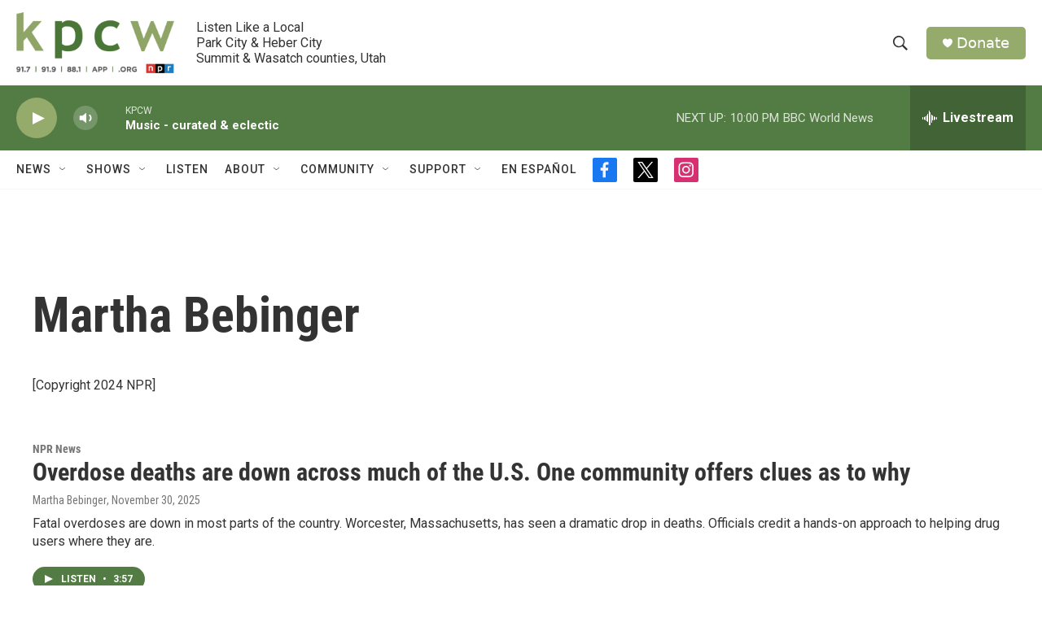

--- FILE ---
content_type: text/html;charset=UTF-8
request_url: https://www.kpcw.org/people/martha-bebinger
body_size: 31599
content:
<!DOCTYPE html>
<html class="AuthorPage" lang="en">
    <head>
    <meta charset="UTF-8">

    

    <style data-cssvarsponyfill="true">
        :root { --siteBgColorInverse: #121212; --primaryTextColorInverse: #ffffff; --secondaryTextColorInverse: #cccccc; --tertiaryTextColorInverse: #cccccc; --headerBgColorInverse: #000000; --headerBorderColorInverse: #858585; --headerTextColorInverse: #ffffff; --secC1_Inverse: #a2a2a2; --secC4_Inverse: #282828; --headerNavBarBgColorInverse: #121212; --headerMenuBgColorInverse: #ffffff; --headerMenuTextColorInverse: #6b2b85; --headerMenuTextColorHoverInverse: #6b2b85; --liveBlogTextColorInverse: #ffffff; --applyButtonColorInverse: #4485D5; --applyButtonTextColorInverse: #4485D5; --siteBgColor: #ffffff; --primaryTextColor: #333333; --secondaryTextColor: #666666; --secC1: #767676; --secC4: #f5f5f5; --secC5: #ffffff; --siteBgColor: #ffffff; --siteInverseBgColor: #000000; --linkColor: #94ab6c; --linkHoverColor: #537c44; --headerBgColor: #ffffff; --headerBgColorInverse: #000000; --headerBorderColor: #e6e6e6; --headerBorderColorInverse: #858585; --tertiaryTextColor: #1c1c1c; --headerTextColor: #333333; --buttonTextColor: #ffffff; --headerNavBarBgColor: #ffffff; --headerNavBarTextColor: #333333; --headerMenuBgColor: #ffffff; --headerMenuTextColor: #333333; --headerMenuTextColorHover: #767676; --liveBlogTextColor: #282829; --applyButtonColor: #194173; --applyButtonTextColor: #2c4273; --primaryColor1: #537c44; --primaryColor2: #94ab6c; --breakingColor: #ff6f00; --secC2: #dcdcdc; --secC3: #e6e6e6; --secC5: #ffffff; --linkColor: #94ab6c; --linkHoverColor: #537c44; --donateBGColor: #94ab6c; --headerIconColor: #ffffff; --hatButtonBgColor: #ffffff; --hatButtonBgHoverColor: #411c58; --hatButtonBorderColor: #411c58; --hatButtonBorderHoverColor: #ffffff; --hatButtoniconColor: #d62021; --hatButtonTextColor: #411c58; --hatButtonTextHoverColor: #ffffff; --footerTextColor: #ffffff; --footerTextBgColor: #ffffff; --footerPartnersBgColor: #000000; --listBorderColor: #000000; --gridBorderColor: #e6e6e6; --tagButtonBorderColor: #94ab6c; --tagButtonTextColor: #94ab6c; --breakingTextColor: #ffffff; --sectionTextColor: #ffffff; --contentWidth: 1240px; --primaryHeadlineFont: sans-serif; --secHlFont: sans-serif; --bodyFont: sans-serif; --colorWhite: #ffffff; --colorBlack: #000000;} .fonts-loaded { --primaryHeadlineFont: "Roboto Condensed"; --secHlFont: "Roboto Condensed"; --bodyFont: "Roboto"; --liveBlogBodyFont: "Roboto";}
    </style>

    
    <meta property="og:title" content="Martha Bebinger">

    <meta property="og:url" content="https://www.kpcw.org/people/martha-bebinger">

    <meta property="og:description" content="[Copyright 2024 NPR]">

    <meta property="og:site_name" content="KPCW | Listen Like a Local">



<meta name="robots" content="max-image-preview:standard">


    <meta property="fb:app_id" content="470241154316058">


    
    <meta name="twitter:card" content="summary_large_image"/>
    
    
    
    
    <meta name="twitter:description" content="[Copyright 2024 NPR]"/>
    
    
    
    
    <meta name="twitter:site" content="@kpcwradio"/>
    
    
    
    <meta name="twitter:title" content="Martha Bebinger"/>
    


    <link data-cssvarsponyfill="true" class="Webpack-css" rel="stylesheet" href="https://npr.brightspotcdn.com/resource/00000177-1bc0-debb-a57f-dfcf4a950000/styleguide/All.min.0db89f2a608a6b13cec2d9fc84f71c45.gz.css">

    

    <style>.FooterNavigation-items-item {
    display: inline-block
}</style>
<style>[class*='-articleBody'] > ul,
[class*='-articleBody'] > ul ul {
    list-style-type: disc;
}</style>


    <meta name="viewport" content="width=device-width, initial-scale=1, viewport-fit=cover"><title>Martha Bebinger</title><meta name="description" content="[Copyright 2024 NPR]"><link rel="canonical" href="https://www.kpcw.org/people/martha-bebinger"><meta name="brightspot.contentId" content="0000017b-6526-d50a-a3ff-f7e7d5340098"><link rel="apple-touch-icon"sizes="180x180"href="/apple-touch-icon.png"><link rel="icon"type="image/png"href="/favicon-32x32.png"><link rel="icon"type="image/png"href="/favicon-16x16.png">
    
    
    <meta name="brightspot-dataLayer" content="{
  &quot;author&quot; : &quot;Martha Bebinger&quot;,
  &quot;bspStoryId&quot; : null,
  &quot;category&quot; : null,
  &quot;inlineAudio&quot; : 0,
  &quot;keywords&quot; : null,
  &quot;nprCmsSite&quot; : false,
  &quot;nprStoryId&quot; : null,
  &quot;pageType&quot; : &quot;person&quot;,
  &quot;program&quot; : null,
  &quot;publishedDate&quot; : null,
  &quot;siteName&quot; : null,
  &quot;station&quot; : null,
  &quot;stationOrgId&quot; : null,
  &quot;storyOrgId&quot; : null,
  &quot;storyTheme&quot; : null,
  &quot;storyTitle&quot; : null,
  &quot;timezone&quot; : null,
  &quot;wordCount&quot; : 0,
  &quot;series&quot; : null
}">
    <script id="brightspot-dataLayer">
        (function () {
            var dataValue = document.head.querySelector('meta[name="brightspot-dataLayer"]').content;
            if (dataValue) {
                window.brightspotDataLayer = JSON.parse(dataValue);
            }
        })();
    </script>

    

    

    
    <script src="https://npr.brightspotcdn.com/resource/00000177-1bc0-debb-a57f-dfcf4a950000/styleguide/All.min.fd8f7fccc526453c829dde80fc7c2ef5.gz.js" async></script>
    

    <script async="async" src="https://securepubads.g.doubleclick.net/tag/js/gpt.js"></script>
<script type="text/javascript">
    // Google tag setup
    var googletag = googletag || {};
    googletag.cmd = googletag.cmd || [];

    googletag.cmd.push(function () {
        // @see https://developers.google.com/publisher-tag/reference#googletag.PubAdsService_enableLazyLoad
        googletag.pubads().enableLazyLoad({
            fetchMarginPercent: 100, // fetch and render ads within this % of viewport
            renderMarginPercent: 100,
            mobileScaling: 1  // Same on mobile.
        });

        googletag.pubads().enableSingleRequest()
        googletag.pubads().enableAsyncRendering()
        googletag.pubads().collapseEmptyDivs()
        googletag.pubads().disableInitialLoad()
        googletag.enableServices()
    })
</script>
<script>

  window.fbAsyncInit = function() {
      FB.init({
          
              appId : '470241154316058',
          
          xfbml : true,
          version : 'v2.9'
      });
  };

  (function(d, s, id){
     var js, fjs = d.getElementsByTagName(s)[0];
     if (d.getElementById(id)) {return;}
     js = d.createElement(s); js.id = id;
     js.src = "//connect.facebook.net/en_US/sdk.js";
     fjs.parentNode.insertBefore(js, fjs);
   }(document, 'script', 'facebook-jssdk'));
</script>
<meta name="gtm-dataLayer" content="{
  &quot;gtmAuthor&quot; : &quot;Martha Bebinger&quot;,
  &quot;gtmBspStoryId&quot; : null,
  &quot;gtmCategory&quot; : null,
  &quot;gtmInlineAudio&quot; : 0,
  &quot;gtmKeywords&quot; : null,
  &quot;gtmNprCmsSite&quot; : null,
  &quot;gtmNprStoryId&quot; : null,
  &quot;gtmPageType&quot; : &quot;person&quot;,
  &quot;gtmProgram&quot; : null,
  &quot;gtmPublishedDate&quot; : null,
  &quot;gtmSiteName&quot; : null,
  &quot;gtmStation&quot; : null,
  &quot;gtmStationOrgId&quot; : null,
  &quot;gtmStoryOrgId&quot; : null,
  &quot;gtmStoryTheme&quot; : null,
  &quot;gtmStoryTitle&quot; : null,
  &quot;gtmTimezone&quot; : null,
  &quot;gtmWordCount&quot; : 0,
  &quot;gtmSeries&quot; : null
}"><script>

    (function () {
        var dataValue = document.head.querySelector('meta[name="gtm-dataLayer"]').content;
        if (dataValue) {
            window.dataLayer = window.dataLayer || [];
            dataValue = JSON.parse(dataValue);
            dataValue['event'] = 'gtmFirstView';
            window.dataLayer.push(dataValue);
        }
    })();

    (function(w,d,s,l,i){w[l]=w[l]||[];w[l].push({'gtm.start':
            new Date().getTime(),event:'gtm.js'});var f=d.getElementsByTagName(s)[0],
        j=d.createElement(s),dl=l!='dataLayer'?'&l='+l:'';j.async=true;j.src=
        'https://www.googletagmanager.com/gtm.js?id='+i+dl;f.parentNode.insertBefore(j,f);
})(window,document,'script','dataLayer','GTM-N39QFDR');</script><script>window.addEventListener('DOMContentLoaded', (event) => {
    window.nulldurationobserver = new MutationObserver(function (mutations) {
        document.querySelectorAll('.StreamPill-duration').forEach(pill => { 
      if (pill.innerText == "LISTENNULL") {
         pill.innerText = "LISTEN"
      } 
    });
      });

      window.nulldurationobserver.observe(document.body, {
        childList: true,
        subtree: true
      });
});
</script>


    <script>
        var head = document.getElementsByTagName('head')
        head = head[0]
        var link = document.createElement('link');
        link.setAttribute('href', 'https://fonts.googleapis.com/css?family=Roboto Condensed|Roboto|Roboto:400,500,700&display=swap');
        var relList = link.relList;

        if (relList && relList.supports('preload')) {
            link.setAttribute('as', 'style');
            link.setAttribute('rel', 'preload');
            link.setAttribute('onload', 'this.rel="stylesheet"');
            link.setAttribute('crossorigin', 'anonymous');
        } else {
            link.setAttribute('rel', 'stylesheet');
        }

        head.appendChild(link);
    </script>
</head>


    <body class="Page-body" data-content-width="1240px">
    <noscript>
    <iframe src="https://www.googletagmanager.com/ns.html?id=GTM-N39QFDR" height="0" width="0" style="display:none;visibility:hidden"></iframe>
</noscript>
        

    <!-- Putting icons here, so we don't have to include in a bunch of -body hbs's -->
<svg xmlns="http://www.w3.org/2000/svg" style="display:none" id="iconsMap1" class="iconsMap">
    <symbol id="play-icon" viewBox="0 0 115 115">
        <polygon points="0,0 115,57.5 0,115" fill="currentColor" />
    </symbol>
    <symbol id="grid" viewBox="0 0 32 32">
            <g>
                <path d="M6.4,5.7 C6.4,6.166669 6.166669,6.4 5.7,6.4 L0.7,6.4 C0.233331,6.4 0,6.166669 0,5.7 L0,0.7 C0,0.233331 0.233331,0 0.7,0 L5.7,0 C6.166669,0 6.4,0.233331 6.4,0.7 L6.4,5.7 Z M19.2,5.7 C19.2,6.166669 18.966669,6.4 18.5,6.4 L13.5,6.4 C13.033331,6.4 12.8,6.166669 12.8,5.7 L12.8,0.7 C12.8,0.233331 13.033331,0 13.5,0 L18.5,0 C18.966669,0 19.2,0.233331 19.2,0.7 L19.2,5.7 Z M32,5.7 C32,6.166669 31.766669,6.4 31.3,6.4 L26.3,6.4 C25.833331,6.4 25.6,6.166669 25.6,5.7 L25.6,0.7 C25.6,0.233331 25.833331,0 26.3,0 L31.3,0 C31.766669,0 32,0.233331 32,0.7 L32,5.7 Z M6.4,18.5 C6.4,18.966669 6.166669,19.2 5.7,19.2 L0.7,19.2 C0.233331,19.2 0,18.966669 0,18.5 L0,13.5 C0,13.033331 0.233331,12.8 0.7,12.8 L5.7,12.8 C6.166669,12.8 6.4,13.033331 6.4,13.5 L6.4,18.5 Z M19.2,18.5 C19.2,18.966669 18.966669,19.2 18.5,19.2 L13.5,19.2 C13.033331,19.2 12.8,18.966669 12.8,18.5 L12.8,13.5 C12.8,13.033331 13.033331,12.8 13.5,12.8 L18.5,12.8 C18.966669,12.8 19.2,13.033331 19.2,13.5 L19.2,18.5 Z M32,18.5 C32,18.966669 31.766669,19.2 31.3,19.2 L26.3,19.2 C25.833331,19.2 25.6,18.966669 25.6,18.5 L25.6,13.5 C25.6,13.033331 25.833331,12.8 26.3,12.8 L31.3,12.8 C31.766669,12.8 32,13.033331 32,13.5 L32,18.5 Z M6.4,31.3 C6.4,31.766669 6.166669,32 5.7,32 L0.7,32 C0.233331,32 0,31.766669 0,31.3 L0,26.3 C0,25.833331 0.233331,25.6 0.7,25.6 L5.7,25.6 C6.166669,25.6 6.4,25.833331 6.4,26.3 L6.4,31.3 Z M19.2,31.3 C19.2,31.766669 18.966669,32 18.5,32 L13.5,32 C13.033331,32 12.8,31.766669 12.8,31.3 L12.8,26.3 C12.8,25.833331 13.033331,25.6 13.5,25.6 L18.5,25.6 C18.966669,25.6 19.2,25.833331 19.2,26.3 L19.2,31.3 Z M32,31.3 C32,31.766669 31.766669,32 31.3,32 L26.3,32 C25.833331,32 25.6,31.766669 25.6,31.3 L25.6,26.3 C25.6,25.833331 25.833331,25.6 26.3,25.6 L31.3,25.6 C31.766669,25.6 32,25.833331 32,26.3 L32,31.3 Z" id=""></path>
            </g>
    </symbol>
    <symbol id="radio-stream" width="18" height="19" viewBox="0 0 18 19">
        <g fill="currentColor" fill-rule="nonzero">
            <path d="M.5 8c-.276 0-.5.253-.5.565v1.87c0 .312.224.565.5.565s.5-.253.5-.565v-1.87C1 8.253.776 8 .5 8zM2.5 8c-.276 0-.5.253-.5.565v1.87c0 .312.224.565.5.565s.5-.253.5-.565v-1.87C3 8.253 2.776 8 2.5 8zM3.5 7c-.276 0-.5.276-.5.617v3.766c0 .34.224.617.5.617s.5-.276.5-.617V7.617C4 7.277 3.776 7 3.5 7zM5.5 6c-.276 0-.5.275-.5.613v5.774c0 .338.224.613.5.613s.5-.275.5-.613V6.613C6 6.275 5.776 6 5.5 6zM6.5 4c-.276 0-.5.26-.5.58v8.84c0 .32.224.58.5.58s.5-.26.5-.58V4.58C7 4.26 6.776 4 6.5 4zM8.5 0c-.276 0-.5.273-.5.61v17.78c0 .337.224.61.5.61s.5-.273.5-.61V.61C9 .273 8.776 0 8.5 0zM9.5 2c-.276 0-.5.274-.5.612v14.776c0 .338.224.612.5.612s.5-.274.5-.612V2.612C10 2.274 9.776 2 9.5 2zM11.5 5c-.276 0-.5.276-.5.616v8.768c0 .34.224.616.5.616s.5-.276.5-.616V5.616c0-.34-.224-.616-.5-.616zM12.5 6c-.276 0-.5.262-.5.584v4.832c0 .322.224.584.5.584s.5-.262.5-.584V6.584c0-.322-.224-.584-.5-.584zM14.5 7c-.276 0-.5.29-.5.647v3.706c0 .357.224.647.5.647s.5-.29.5-.647V7.647C15 7.29 14.776 7 14.5 7zM15.5 8c-.276 0-.5.253-.5.565v1.87c0 .312.224.565.5.565s.5-.253.5-.565v-1.87c0-.312-.224-.565-.5-.565zM17.5 8c-.276 0-.5.253-.5.565v1.87c0 .312.224.565.5.565s.5-.253.5-.565v-1.87c0-.312-.224-.565-.5-.565z"/>
        </g>
    </symbol>
    <symbol id="icon-magnify" viewBox="0 0 31 31">
        <g>
            <path fill-rule="evenodd" d="M22.604 18.89l-.323.566 8.719 8.8L28.255 31l-8.719-8.8-.565.404c-2.152 1.346-4.386 2.018-6.7 2.018-3.39 0-6.284-1.21-8.679-3.632C1.197 18.568 0 15.66 0 12.27c0-3.39 1.197-6.283 3.592-8.678C5.987 1.197 8.88 0 12.271 0c3.39 0 6.283 1.197 8.678 3.592 2.395 2.395 3.593 5.288 3.593 8.679 0 2.368-.646 4.574-1.938 6.62zM19.162 5.77C17.322 3.925 15.089 3 12.46 3c-2.628 0-4.862.924-6.702 2.77C3.92 7.619 3 9.862 3 12.5c0 2.639.92 4.882 2.76 6.73C7.598 21.075 9.832 22 12.46 22c2.629 0 4.862-.924 6.702-2.77C21.054 17.33 22 15.085 22 12.5c0-2.586-.946-4.83-2.838-6.73z"/>
        </g>
    </symbol>
    <symbol id="burger-menu" viewBox="0 0 14 10">
        <g>
            <path fill-rule="evenodd" d="M0 5.5v-1h14v1H0zM0 1V0h14v1H0zm0 9V9h14v1H0z"></path>
        </g>
    </symbol>
    <symbol id="close-x" viewBox="0 0 14 14">
        <g>
            <path fill-rule="nonzero" d="M6.336 7L0 .664.664 0 7 6.336 13.336 0 14 .664 7.664 7 14 13.336l-.664.664L7 7.664.664 14 0 13.336 6.336 7z"></path>
        </g>
    </symbol>
    <symbol id="share-more-arrow" viewBox="0 0 512 512" style="enable-background:new 0 0 512 512;">
        <g>
            <g>
                <path d="M512,241.7L273.643,3.343v156.152c-71.41,3.744-138.015,33.337-188.958,84.28C30.075,298.384,0,370.991,0,448.222v60.436
                    l29.069-52.985c45.354-82.671,132.173-134.027,226.573-134.027c5.986,0,12.004,0.212,18.001,0.632v157.779L512,241.7z
                    M255.642,290.666c-84.543,0-163.661,36.792-217.939,98.885c26.634-114.177,129.256-199.483,251.429-199.483h15.489V78.131
                    l163.568,163.568L304.621,405.267V294.531l-13.585-1.683C279.347,291.401,267.439,290.666,255.642,290.666z"></path>
            </g>
        </g>
    </symbol>
    <symbol id="chevron" viewBox="0 0 100 100">
        <g>
            <path d="M22.4566257,37.2056786 L-21.4456527,71.9511488 C-22.9248661,72.9681457 -24.9073712,72.5311671 -25.8758148,70.9765924 L-26.9788683,69.2027424 C-27.9450684,67.6481676 -27.5292733,65.5646602 -26.0500598,64.5484493 L20.154796,28.2208967 C21.5532435,27.2597011 23.3600078,27.2597011 24.759951,28.2208967 L71.0500598,64.4659264 C72.5292733,65.4829232 72.9450684,67.5672166 71.9788683,69.1217913 L70.8750669,70.8956413 C69.9073712,72.4502161 67.9241183,72.8848368 66.4449048,71.8694118 L22.4566257,37.2056786 Z" id="Transparent-Chevron" transform="translate(22.500000, 50.000000) rotate(90.000000) translate(-22.500000, -50.000000) "></path>
        </g>
    </symbol>
</svg>

<svg xmlns="http://www.w3.org/2000/svg" style="display:none" id="iconsMap2" class="iconsMap">
    <symbol id="mono-icon-facebook" viewBox="0 0 10 19">
        <path fill-rule="evenodd" d="M2.707 18.25V10.2H0V7h2.707V4.469c0-1.336.375-2.373 1.125-3.112C4.582.62 5.578.25 6.82.25c1.008 0 1.828.047 2.461.14v2.848H7.594c-.633 0-1.067.14-1.301.422-.188.235-.281.61-.281 1.125V7H9l-.422 3.2H6.012v8.05H2.707z"></path>
    </symbol>
    <symbol id="mono-icon-instagram" viewBox="0 0 17 17">
        <g>
            <path fill-rule="evenodd" d="M8.281 4.207c.727 0 1.4.182 2.022.545a4.055 4.055 0 0 1 1.476 1.477c.364.62.545 1.294.545 2.021 0 .727-.181 1.4-.545 2.021a4.055 4.055 0 0 1-1.476 1.477 3.934 3.934 0 0 1-2.022.545c-.726 0-1.4-.182-2.021-.545a4.055 4.055 0 0 1-1.477-1.477 3.934 3.934 0 0 1-.545-2.021c0-.727.182-1.4.545-2.021A4.055 4.055 0 0 1 6.26 4.752a3.934 3.934 0 0 1 2.021-.545zm0 6.68a2.54 2.54 0 0 0 1.864-.774 2.54 2.54 0 0 0 .773-1.863 2.54 2.54 0 0 0-.773-1.863 2.54 2.54 0 0 0-1.864-.774 2.54 2.54 0 0 0-1.863.774 2.54 2.54 0 0 0-.773 1.863c0 .727.257 1.348.773 1.863a2.54 2.54 0 0 0 1.863.774zM13.45 4.03c-.023.258-.123.48-.299.668a.856.856 0 0 1-.65.281.913.913 0 0 1-.668-.28.913.913 0 0 1-.281-.669c0-.258.094-.48.281-.668a.913.913 0 0 1 .668-.28c.258 0 .48.093.668.28.187.188.281.41.281.668zm2.672.95c.023.656.035 1.746.035 3.269 0 1.523-.017 2.62-.053 3.287-.035.668-.134 1.248-.298 1.74a4.098 4.098 0 0 1-.967 1.53 4.098 4.098 0 0 1-1.53.966c-.492.164-1.072.264-1.74.3-.668.034-1.763.052-3.287.052-1.523 0-2.619-.018-3.287-.053-.668-.035-1.248-.146-1.74-.334a3.747 3.747 0 0 1-1.53-.931 4.098 4.098 0 0 1-.966-1.53c-.164-.492-.264-1.072-.299-1.74C.424 10.87.406 9.773.406 8.25S.424 5.63.46 4.963c.035-.668.135-1.248.299-1.74.21-.586.533-1.096.967-1.53A4.098 4.098 0 0 1 3.254.727c.492-.164 1.072-.264 1.74-.3C5.662.394 6.758.376 8.281.376c1.524 0 2.62.018 3.287.053.668.035 1.248.135 1.74.299a4.098 4.098 0 0 1 2.496 2.496c.165.492.27 1.078.317 1.757zm-1.687 7.91c.14-.399.234-1.032.28-1.899.024-.515.036-1.242.036-2.18V7.689c0-.961-.012-1.688-.035-2.18-.047-.89-.14-1.524-.281-1.899a2.537 2.537 0 0 0-1.512-1.511c-.375-.14-1.008-.235-1.899-.282a51.292 51.292 0 0 0-2.18-.035H7.72c-.938 0-1.664.012-2.18.035-.867.047-1.5.141-1.898.282a2.537 2.537 0 0 0-1.512 1.511c-.14.375-.234 1.008-.281 1.899a51.292 51.292 0 0 0-.036 2.18v1.125c0 .937.012 1.664.036 2.18.047.866.14 1.5.28 1.898.306.726.81 1.23 1.513 1.511.398.141 1.03.235 1.898.282.516.023 1.242.035 2.18.035h1.125c.96 0 1.687-.012 2.18-.035.89-.047 1.523-.141 1.898-.282.726-.304 1.23-.808 1.512-1.511z"></path>
        </g>
    </symbol>
    <symbol id="mono-icon-email" viewBox="0 0 512 512">
        <g>
            <path d="M67,148.7c11,5.8,163.8,89.1,169.5,92.1c5.7,3,11.5,4.4,20.5,4.4c9,0,14.8-1.4,20.5-4.4c5.7-3,158.5-86.3,169.5-92.1
                c4.1-2.1,11-5.9,12.5-10.2c2.6-7.6-0.2-10.5-11.3-10.5H257H65.8c-11.1,0-13.9,3-11.3,10.5C56,142.9,62.9,146.6,67,148.7z"></path>
            <path d="M455.7,153.2c-8.2,4.2-81.8,56.6-130.5,88.1l82.2,92.5c2,2,2.9,4.4,1.8,5.6c-1.2,1.1-3.8,0.5-5.9-1.4l-98.6-83.2
                c-14.9,9.6-25.4,16.2-27.2,17.2c-7.7,3.9-13.1,4.4-20.5,4.4c-7.4,0-12.8-0.5-20.5-4.4c-1.9-1-12.3-7.6-27.2-17.2l-98.6,83.2
                c-2,2-4.7,2.6-5.9,1.4c-1.2-1.1-0.3-3.6,1.7-5.6l82.1-92.5c-48.7-31.5-123.1-83.9-131.3-88.1c-8.8-4.5-9.3,0.8-9.3,4.9
                c0,4.1,0,205,0,205c0,9.3,13.7,20.9,23.5,20.9H257h185.5c9.8,0,21.5-11.7,21.5-20.9c0,0,0-201,0-205
                C464,153.9,464.6,148.7,455.7,153.2z"></path>
        </g>
    </symbol>
    <symbol id="default-image" width="24" height="24" viewBox="0 0 24 24" fill="none" stroke="currentColor" stroke-width="2" stroke-linecap="round" stroke-linejoin="round" class="feather feather-image">
        <rect x="3" y="3" width="18" height="18" rx="2" ry="2"></rect>
        <circle cx="8.5" cy="8.5" r="1.5"></circle>
        <polyline points="21 15 16 10 5 21"></polyline>
    </symbol>
    <symbol id="icon-email" width="18px" viewBox="0 0 20 14">
        <g id="Symbols" stroke="none" stroke-width="1" fill="none" fill-rule="evenodd" stroke-linecap="round" stroke-linejoin="round">
            <g id="social-button-bar" transform="translate(-125.000000, -8.000000)" stroke="#000000">
                <g id="Group-2" transform="translate(120.000000, 0.000000)">
                    <g id="envelope" transform="translate(6.000000, 9.000000)">
                        <path d="M17.5909091,10.6363636 C17.5909091,11.3138182 17.0410909,11.8636364 16.3636364,11.8636364 L1.63636364,11.8636364 C0.958909091,11.8636364 0.409090909,11.3138182 0.409090909,10.6363636 L0.409090909,1.63636364 C0.409090909,0.958090909 0.958909091,0.409090909 1.63636364,0.409090909 L16.3636364,0.409090909 C17.0410909,0.409090909 17.5909091,0.958090909 17.5909091,1.63636364 L17.5909091,10.6363636 L17.5909091,10.6363636 Z" id="Stroke-406"></path>
                        <polyline id="Stroke-407" points="17.1818182 0.818181818 9 7.36363636 0.818181818 0.818181818"></polyline>
                    </g>
                </g>
            </g>
        </g>
    </symbol>
    <symbol id="mono-icon-print" viewBox="0 0 12 12">
        <g fill-rule="evenodd">
            <path fill-rule="nonzero" d="M9 10V7H3v3H1a1 1 0 0 1-1-1V4a1 1 0 0 1 1-1h10a1 1 0 0 1 1 1v3.132A2.868 2.868 0 0 1 9.132 10H9zm.5-4.5a1 1 0 1 0 0-2 1 1 0 0 0 0 2zM3 0h6v2H3z"></path>
            <path d="M4 8h4v4H4z"></path>
        </g>
    </symbol>
    <symbol id="mono-icon-copylink" viewBox="0 0 12 12">
        <g fill-rule="evenodd">
            <path d="M10.199 2.378c.222.205.4.548.465.897.062.332.016.614-.132.774L8.627 6.106c-.187.203-.512.232-.75-.014a.498.498 0 0 0-.706.028.499.499 0 0 0 .026.706 1.509 1.509 0 0 0 2.165-.04l1.903-2.06c.37-.398.506-.98.382-1.636-.105-.557-.392-1.097-.77-1.445L9.968.8C9.591.452 9.03.208 8.467.145 7.803.072 7.233.252 6.864.653L4.958 2.709a1.509 1.509 0 0 0 .126 2.161.5.5 0 1 0 .68-.734c-.264-.218-.26-.545-.071-.747L7.597 1.33c.147-.16.425-.228.76-.19.353.038.71.188.931.394l.91.843.001.001zM1.8 9.623c-.222-.205-.4-.549-.465-.897-.062-.332-.016-.614.132-.774l1.905-2.057c.187-.203.512-.232.75.014a.498.498 0 0 0 .706-.028.499.499 0 0 0-.026-.706 1.508 1.508 0 0 0-2.165.04L.734 7.275c-.37.399-.506.98-.382 1.637.105.557.392 1.097.77 1.445l.91.843c.376.35.937.594 1.5.656.664.073 1.234-.106 1.603-.507L7.04 9.291a1.508 1.508 0 0 0-.126-2.16.5.5 0 0 0-.68.734c.264.218.26.545.071.747l-1.904 2.057c-.147.16-.425.228-.76.191-.353-.038-.71-.188-.931-.394l-.91-.843z"></path>
            <path d="M8.208 3.614a.5.5 0 0 0-.707.028L3.764 7.677a.5.5 0 0 0 .734.68L8.235 4.32a.5.5 0 0 0-.027-.707"></path>
        </g>
    </symbol>
    <symbol id="mono-icon-linkedin" viewBox="0 0 16 17">
        <g fill-rule="evenodd">
            <path d="M3.734 16.125H.464V5.613h3.27zM2.117 4.172c-.515 0-.96-.188-1.336-.563A1.825 1.825 0 0 1 .22 2.273c0-.515.187-.96.562-1.335.375-.375.82-.563 1.336-.563.516 0 .961.188 1.336.563.375.375.563.82.563 1.335 0 .516-.188.961-.563 1.336-.375.375-.82.563-1.336.563zM15.969 16.125h-3.27v-5.133c0-.844-.07-1.453-.21-1.828-.259-.633-.762-.95-1.512-.95s-1.278.282-1.582.845c-.235.421-.352 1.043-.352 1.863v5.203H5.809V5.613h3.128v1.442h.036c.234-.469.609-.856 1.125-1.16.562-.375 1.218-.563 1.968-.563 1.524 0 2.59.48 3.2 1.441.468.774.703 1.97.703 3.586v5.766z"></path>
        </g>
    </symbol>
    <symbol id="mono-icon-pinterest" viewBox="0 0 512 512">
        <g>
            <path d="M256,32C132.3,32,32,132.3,32,256c0,91.7,55.2,170.5,134.1,205.2c-0.6-15.6-0.1-34.4,3.9-51.4
                c4.3-18.2,28.8-122.1,28.8-122.1s-7.2-14.3-7.2-35.4c0-33.2,19.2-58,43.2-58c20.4,0,30.2,15.3,30.2,33.6
                c0,20.5-13.1,51.1-19.8,79.5c-5.6,23.8,11.9,43.1,35.4,43.1c42.4,0,71-54.5,71-119.1c0-49.1-33.1-85.8-93.2-85.8
                c-67.9,0-110.3,50.7-110.3,107.3c0,19.5,5.8,33.3,14.8,43.9c4.1,4.9,4.7,6.9,3.2,12.5c-1.1,4.1-3.5,14-4.6,18
                c-1.5,5.7-6.1,7.7-11.2,5.6c-31.3-12.8-45.9-47-45.9-85.6c0-63.6,53.7-139.9,160.1-139.9c85.5,0,141.8,61.9,141.8,128.3
                c0,87.9-48.9,153.5-120.9,153.5c-24.2,0-46.9-13.1-54.7-27.9c0,0-13,51.6-15.8,61.6c-4.7,17.3-14,34.5-22.5,48
                c20.1,5.9,41.4,9.2,63.5,9.2c123.7,0,224-100.3,224-224C480,132.3,379.7,32,256,32z"></path>
        </g>
    </symbol>
    <symbol id="mono-icon-tumblr" viewBox="0 0 512 512">
        <g>
            <path d="M321.2,396.3c-11.8,0-22.4-2.8-31.5-8.3c-6.9-4.1-11.5-9.6-14-16.4c-2.6-6.9-3.6-22.3-3.6-46.4V224h96v-64h-96V48h-61.9
                c-2.7,21.5-7.5,44.7-14.5,58.6c-7,13.9-14,25.8-25.6,35.7c-11.6,9.9-25.6,17.9-41.9,23.3V224h48v140.4c0,19,2,33.5,5.9,43.5
                c4,10,11.1,19.5,21.4,28.4c10.3,8.9,22.8,15.7,37.3,20.5c14.6,4.8,31.4,7.2,50.4,7.2c16.7,0,30.3-1.7,44.7-5.1
                c14.4-3.4,30.5-9.3,48.2-17.6v-65.6C363.2,389.4,342.3,396.3,321.2,396.3z"></path>
        </g>
    </symbol>
    <symbol id="mono-icon-twitter" viewBox="0 0 1200 1227">
        <g>
            <path d="M714.163 519.284L1160.89 0H1055.03L667.137 450.887L357.328 0H0L468.492 681.821L0 1226.37H105.866L515.491
            750.218L842.672 1226.37H1200L714.137 519.284H714.163ZM569.165 687.828L521.697 619.934L144.011 79.6944H306.615L611.412
            515.685L658.88 583.579L1055.08 1150.3H892.476L569.165 687.854V687.828Z" fill="white"></path>
        </g>
    </symbol>
    <symbol id="mono-icon-youtube" viewBox="0 0 512 512">
        <g>
            <path fill-rule="evenodd" d="M508.6,148.8c0-45-33.1-81.2-74-81.2C379.2,65,322.7,64,265,64c-3,0-6,0-9,0s-6,0-9,0c-57.6,0-114.2,1-169.6,3.6
                c-40.8,0-73.9,36.4-73.9,81.4C1,184.6-0.1,220.2,0,255.8C-0.1,291.4,1,327,3.4,362.7c0,45,33.1,81.5,73.9,81.5
                c58.2,2.7,117.9,3.9,178.6,3.8c60.8,0.2,120.3-1,178.6-3.8c40.9,0,74-36.5,74-81.5c2.4-35.7,3.5-71.3,3.4-107
                C512.1,220.1,511,184.5,508.6,148.8z M207,353.9V157.4l145,98.2L207,353.9z"></path>
        </g>
    </symbol>
    <symbol id="mono-icon-flipboard" viewBox="0 0 500 500">
        <g>
            <path d="M0,0V500H500V0ZM400,200H300V300H200V400H100V100H400Z"></path>
        </g>
    </symbol>
    <symbol id="mono-icon-bluesky" viewBox="0 0 568 501">
        <g>
            <path d="M123.121 33.6637C188.241 82.5526 258.281 181.681 284 234.873C309.719 181.681 379.759 82.5526 444.879
            33.6637C491.866 -1.61183 568 -28.9064 568 57.9464C568 75.2916 558.055 203.659 552.222 224.501C531.947 296.954
            458.067 315.434 392.347 304.249C507.222 323.8 536.444 388.56 473.333 453.32C353.473 576.312 301.061 422.461
            287.631 383.039C285.169 375.812 284.017 372.431 284 375.306C283.983 372.431 282.831 375.812 280.369 383.039C266.939
            422.461 214.527 576.312 94.6667 453.32C31.5556 388.56 60.7778 323.8 175.653 304.249C109.933 315.434 36.0535
            296.954 15.7778 224.501C9.94525 203.659 0 75.2916 0 57.9464C0 -28.9064 76.1345 -1.61183 123.121 33.6637Z"
            fill="white">
            </path>
        </g>
    </symbol>
    <symbol id="mono-icon-threads" viewBox="0 0 192 192">
        <g>
            <path d="M141.537 88.9883C140.71 88.5919 139.87 88.2104 139.019 87.8451C137.537 60.5382 122.616 44.905 97.5619 44.745C97.4484 44.7443 97.3355 44.7443 97.222 44.7443C82.2364 44.7443 69.7731 51.1409 62.102 62.7807L75.881 72.2328C81.6116 63.5383 90.6052 61.6848 97.2286 61.6848C97.3051 61.6848 97.3819 61.6848 97.4576 61.6855C105.707 61.7381 111.932 64.1366 115.961 68.814C118.893 72.2193 120.854 76.925 121.825 82.8638C114.511 81.6207 106.601 81.2385 98.145 81.7233C74.3247 83.0954 59.0111 96.9879 60.0396 116.292C60.5615 126.084 65.4397 134.508 73.775 140.011C80.8224 144.663 89.899 146.938 99.3323 146.423C111.79 145.74 121.563 140.987 128.381 132.296C133.559 125.696 136.834 117.143 138.28 106.366C144.217 109.949 148.617 114.664 151.047 120.332C155.179 129.967 155.42 145.8 142.501 158.708C131.182 170.016 117.576 174.908 97.0135 175.059C74.2042 174.89 56.9538 167.575 45.7381 153.317C35.2355 139.966 29.8077 120.682 29.6052 96C29.8077 71.3178 35.2355 52.0336 45.7381 38.6827C56.9538 24.4249 74.2039 17.11 97.0132 16.9405C119.988 17.1113 137.539 24.4614 149.184 38.788C154.894 45.8136 159.199 54.6488 162.037 64.9503L178.184 60.6422C174.744 47.9622 169.331 37.0357 161.965 27.974C147.036 9.60668 125.202 0.195148 97.0695 0H96.9569C68.8816 0.19447 47.2921 9.6418 32.7883 28.0793C19.8819 44.4864 13.2244 67.3157 13.0007 95.9325L13 96L13.0007 96.0675C13.2244 124.684 19.8819 147.514 32.7883 163.921C47.2921 182.358 68.8816 191.806 96.9569 192H97.0695C122.03 191.827 139.624 185.292 154.118 170.811C173.081 151.866 172.51 128.119 166.26 113.541C161.776 103.087 153.227 94.5962 141.537 88.9883ZM98.4405 129.507C88.0005 130.095 77.1544 125.409 76.6196 115.372C76.2232 107.93 81.9158 99.626 99.0812 98.6368C101.047 98.5234 102.976 98.468 104.871 98.468C111.106 98.468 116.939 99.0737 122.242 100.233C120.264 124.935 108.662 128.946 98.4405 129.507Z" fill="white"></path>
        </g>
    </symbol>
 </svg>

<svg xmlns="http://www.w3.org/2000/svg" style="display:none" id="iconsMap3" class="iconsMap">
    <symbol id="volume-mute" x="0px" y="0px" viewBox="0 0 24 24" style="enable-background:new 0 0 24 24;">
        <polygon fill="currentColor" points="11,5 6,9 2,9 2,15 6,15 11,19 "/>
        <line style="fill:none;stroke:currentColor;stroke-width:2;stroke-linecap:round;stroke-linejoin:round;" x1="23" y1="9" x2="17" y2="15"/>
        <line style="fill:none;stroke:currentColor;stroke-width:2;stroke-linecap:round;stroke-linejoin:round;" x1="17" y1="9" x2="23" y2="15"/>
    </symbol>
    <symbol id="volume-low" x="0px" y="0px" viewBox="0 0 24 24" style="enable-background:new 0 0 24 24;" xml:space="preserve">
        <polygon fill="currentColor" points="11,5 6,9 2,9 2,15 6,15 11,19 "/>
    </symbol>
    <symbol id="volume-mid" x="0px" y="0px" viewBox="0 0 24 24" style="enable-background:new 0 0 24 24;">
        <polygon fill="currentColor" points="11,5 6,9 2,9 2,15 6,15 11,19 "/>
        <path style="fill:none;stroke:currentColor;stroke-width:2;stroke-linecap:round;stroke-linejoin:round;" d="M15.5,8.5c2,2,2,5.1,0,7.1"/>
    </symbol>
    <symbol id="volume-high" x="0px" y="0px" viewBox="0 0 24 24" style="enable-background:new 0 0 24 24;">
        <polygon fill="currentColor" points="11,5 6,9 2,9 2,15 6,15 11,19 "/>
        <path style="fill:none;stroke:currentColor;stroke-width:2;stroke-linecap:round;stroke-linejoin:round;" d="M19.1,4.9c3.9,3.9,3.9,10.2,0,14.1 M15.5,8.5c2,2,2,5.1,0,7.1"/>
    </symbol>
    <symbol id="pause-icon" viewBox="0 0 12 16">
        <rect x="0" y="0" width="4" height="16" fill="currentColor"></rect>
        <rect x="8" y="0" width="4" height="16" fill="currentColor"></rect>
    </symbol>
    <symbol id="heart" viewBox="0 0 24 24">
        <g>
            <path d="M12 4.435c-1.989-5.399-12-4.597-12 3.568 0 4.068 3.06 9.481 12 14.997 8.94-5.516 12-10.929 12-14.997 0-8.118-10-8.999-12-3.568z"/>
        </g>
    </symbol>
    <symbol id="icon-location" width="24" height="24" viewBox="0 0 24 24" fill="currentColor" stroke="currentColor" stroke-width="2" stroke-linecap="round" stroke-linejoin="round" class="feather feather-map-pin">
        <path d="M21 10c0 7-9 13-9 13s-9-6-9-13a9 9 0 0 1 18 0z" fill="currentColor" fill-opacity="1"></path>
        <circle cx="12" cy="10" r="5" fill="#ffffff"></circle>
    </symbol>
    <symbol id="icon-ticket" width="23px" height="15px" viewBox="0 0 23 15">
        <g stroke="none" stroke-width="1" fill="none" fill-rule="evenodd">
            <g transform="translate(-625.000000, -1024.000000)">
                <g transform="translate(625.000000, 1024.000000)">
                    <path d="M0,12.057377 L0,3.94262296 C0.322189879,4.12588308 0.696256938,4.23076923 1.0952381,4.23076923 C2.30500469,4.23076923 3.28571429,3.26645946 3.28571429,2.07692308 C3.28571429,1.68461385 3.17904435,1.31680209 2.99266757,1 L20.0073324,1 C19.8209556,1.31680209 19.7142857,1.68461385 19.7142857,2.07692308 C19.7142857,3.26645946 20.6949953,4.23076923 21.9047619,4.23076923 C22.3037431,4.23076923 22.6778101,4.12588308 23,3.94262296 L23,12.057377 C22.6778101,11.8741169 22.3037431,11.7692308 21.9047619,11.7692308 C20.6949953,11.7692308 19.7142857,12.7335405 19.7142857,13.9230769 C19.7142857,14.3153862 19.8209556,14.6831979 20.0073324,15 L2.99266757,15 C3.17904435,14.6831979 3.28571429,14.3153862 3.28571429,13.9230769 C3.28571429,12.7335405 2.30500469,11.7692308 1.0952381,11.7692308 C0.696256938,11.7692308 0.322189879,11.8741169 -2.13162821e-14,12.057377 Z" fill="currentColor"></path>
                    <path d="M14.5,0.533333333 L14.5,15.4666667" stroke="#FFFFFF" stroke-linecap="square" stroke-dasharray="2"></path>
                </g>
            </g>
        </g>
    </symbol>
    <symbol id="icon-refresh" width="24" height="24" viewBox="0 0 24 24" fill="none" stroke="currentColor" stroke-width="2" stroke-linecap="round" stroke-linejoin="round" class="feather feather-refresh-cw">
        <polyline points="23 4 23 10 17 10"></polyline>
        <polyline points="1 20 1 14 7 14"></polyline>
        <path d="M3.51 9a9 9 0 0 1 14.85-3.36L23 10M1 14l4.64 4.36A9 9 0 0 0 20.49 15"></path>
    </symbol>

    <symbol>
    <g id="mono-icon-link-post" stroke="none" stroke-width="1" fill="none" fill-rule="evenodd">
        <g transform="translate(-313.000000, -10148.000000)" fill="#000000" fill-rule="nonzero">
            <g transform="translate(306.000000, 10142.000000)">
                <path d="M14.0614027,11.2506973 L14.3070318,11.2618997 C15.6181751,11.3582102 16.8219637,12.0327684 17.6059678,13.1077805 C17.8500396,13.4424472 17.7765978,13.9116075 17.441931,14.1556793 C17.1072643,14.3997511 16.638104,14.3263093 16.3940322,13.9916425 C15.8684436,13.270965 15.0667922,12.8217495 14.1971448,12.7578692 C13.3952042,12.6989624 12.605753,12.9728728 12.0021966,13.5148801 L11.8552806,13.6559298 L9.60365896,15.9651545 C8.45118119,17.1890154 8.4677248,19.1416686 9.64054436,20.3445766 C10.7566428,21.4893084 12.5263723,21.5504727 13.7041492,20.5254372 L13.8481981,20.3916503 L15.1367586,19.070032 C15.4259192,18.7734531 15.9007548,18.7674393 16.1973338,19.0565998 C16.466951,19.3194731 16.4964317,19.7357968 16.282313,20.0321436 L16.2107659,20.117175 L14.9130245,21.4480474 C13.1386707,23.205741 10.3106091,23.1805355 8.5665371,21.3917196 C6.88861294,19.6707486 6.81173139,16.9294487 8.36035888,15.1065701 L8.5206409,14.9274155 L10.7811785,12.6088842 C11.6500838,11.7173642 12.8355419,11.2288664 14.0614027,11.2506973 Z M22.4334629,7.60828039 C24.1113871,9.32925141 24.1882686,12.0705513 22.6396411,13.8934299 L22.4793591,14.0725845 L20.2188215,16.3911158 C19.2919892,17.3420705 18.0049901,17.8344754 16.6929682,17.7381003 C15.3818249,17.6417898 14.1780363,16.9672316 13.3940322,15.8922195 C13.1499604,15.5575528 13.2234022,15.0883925 13.558069,14.8443207 C13.8927357,14.6002489 14.361896,14.6736907 14.6059678,15.0083575 C15.1315564,15.729035 15.9332078,16.1782505 16.8028552,16.2421308 C17.6047958,16.3010376 18.394247,16.0271272 18.9978034,15.4851199 L19.1447194,15.3440702 L21.396341,13.0348455 C22.5488188,11.8109846 22.5322752,9.85833141 21.3594556,8.65542337 C20.2433572,7.51069163 18.4736277,7.44952726 17.2944986,8.47594561 L17.1502735,8.60991269 L15.8541776,9.93153101 C15.5641538,10.2272658 15.0893026,10.2318956 14.7935678,9.94187181 C14.524718,9.67821384 14.4964508,9.26180596 14.7114324,8.96608447 L14.783227,8.88126205 L16.0869755,7.55195256 C17.8613293,5.79425896 20.6893909,5.81946452 22.4334629,7.60828039 Z" id="Icon-Link"></path>
            </g>
        </g>
    </g>
    </symbol>
    <symbol id="icon-passport-badge" viewBox="0 0 80 80">
        <g fill="none" fill-rule="evenodd">
            <path fill="#5680FF" d="M0 0L80 0 0 80z" transform="translate(-464.000000, -281.000000) translate(100.000000, 180.000000) translate(364.000000, 101.000000)"/>
            <g fill="#FFF" fill-rule="nonzero">
                <path d="M17.067 31.676l-3.488-11.143-11.144-3.488 11.144-3.488 3.488-11.144 3.488 11.166 11.143 3.488-11.143 3.466-3.488 11.143zm4.935-19.567l1.207.373 2.896-4.475-4.497 2.895.394 1.207zm-9.871 0l.373-1.207-4.497-2.895 2.895 4.475 1.229-.373zm9.871 9.893l-.373 1.207 4.497 2.896-2.895-4.497-1.229.394zm-9.871 0l-1.207-.373-2.895 4.497 4.475-2.895-.373-1.229zm22.002-4.935c0 9.41-7.634 17.066-17.066 17.066C7.656 34.133 0 26.5 0 17.067 0 7.634 7.634 0 17.067 0c9.41 0 17.066 7.634 17.066 17.067zm-2.435 0c0-8.073-6.559-14.632-14.631-14.632-8.073 0-14.632 6.559-14.632 14.632 0 8.072 6.559 14.631 14.632 14.631 8.072-.022 14.631-6.58 14.631-14.631z" transform="translate(-464.000000, -281.000000) translate(100.000000, 180.000000) translate(364.000000, 101.000000) translate(6.400000, 6.400000)"/>
            </g>
        </g>
    </symbol>
    <symbol id="icon-passport-badge-circle" viewBox="0 0 45 45">
        <g fill="none" fill-rule="evenodd">
            <circle cx="23.5" cy="23" r="20.5" fill="#5680FF"/>
            <g fill="#FFF" fill-rule="nonzero">
                <path d="M17.067 31.676l-3.488-11.143-11.144-3.488 11.144-3.488 3.488-11.144 3.488 11.166 11.143 3.488-11.143 3.466-3.488 11.143zm4.935-19.567l1.207.373 2.896-4.475-4.497 2.895.394 1.207zm-9.871 0l.373-1.207-4.497-2.895 2.895 4.475 1.229-.373zm9.871 9.893l-.373 1.207 4.497 2.896-2.895-4.497-1.229.394zm-9.871 0l-1.207-.373-2.895 4.497 4.475-2.895-.373-1.229zm22.002-4.935c0 9.41-7.634 17.066-17.066 17.066C7.656 34.133 0 26.5 0 17.067 0 7.634 7.634 0 17.067 0c9.41 0 17.066 7.634 17.066 17.067zm-2.435 0c0-8.073-6.559-14.632-14.631-14.632-8.073 0-14.632 6.559-14.632 14.632 0 8.072 6.559 14.631 14.632 14.631 8.072-.022 14.631-6.58 14.631-14.631z" transform="translate(-464.000000, -281.000000) translate(100.000000, 180.000000) translate(364.000000, 101.000000) translate(6.400000, 6.400000)"/>
            </g>
        </g>
    </symbol>
    <symbol id="icon-pbs-charlotte-passport-navy" viewBox="0 0 401 42">
        <g fill="none" fill-rule="evenodd">
            <g transform="translate(-91.000000, -1361.000000) translate(89.000000, 1275.000000) translate(2.828125, 86.600000) translate(217.623043, -0.000000)">
                <circle cx="20.435" cy="20.435" r="20.435" fill="#5680FF"/>
                <path fill="#FFF" fill-rule="nonzero" d="M20.435 36.115l-3.743-11.96-11.96-3.743 11.96-3.744 3.743-11.96 3.744 11.984 11.96 3.743-11.96 3.72-3.744 11.96zm5.297-21l1.295.4 3.108-4.803-4.826 3.108.423 1.295zm-10.594 0l.4-1.295-4.826-3.108 3.108 4.803 1.318-.4zm10.594 10.617l-.4 1.295 4.826 3.108-3.107-4.826-1.319.423zm-10.594 0l-1.295-.4-3.107 4.826 4.802-3.107-.4-1.319zm23.614-5.297c0 10.1-8.193 18.317-18.317 18.317-10.1 0-18.316-8.193-18.316-18.317 0-10.123 8.193-18.316 18.316-18.316 10.1 0 18.317 8.193 18.317 18.316zm-2.614 0c0-8.664-7.039-15.703-15.703-15.703S4.732 11.772 4.732 20.435c0 8.664 7.04 15.703 15.703 15.703 8.664-.023 15.703-7.063 15.703-15.703z"/>
            </g>
            <path fill="currentColor" fill-rule="nonzero" d="M4.898 31.675v-8.216h2.1c2.866 0 5.075-.658 6.628-1.975 1.554-1.316 2.33-3.217 2.33-5.703 0-2.39-.729-4.19-2.187-5.395-1.46-1.206-3.59-1.81-6.391-1.81H0v23.099h4.898zm1.611-12.229H4.898V12.59h2.227c1.338 0 2.32.274 2.947.821.626.548.94 1.396.94 2.544 0 1.137-.374 2.004-1.122 2.599-.748.595-1.875.892-3.38.892zm22.024 12.229c2.612 0 4.68-.59 6.201-1.77 1.522-1.18 2.283-2.823 2.283-4.93 0-1.484-.324-2.674-.971-3.57-.648-.895-1.704-1.506-3.168-1.832v-.158c1.074-.18 1.935-.711 2.583-1.596.648-.885.972-2.017.972-3.397 0-2.032-.74-3.515-2.22-4.447-1.48-.932-3.858-1.398-7.133-1.398H19.89v23.098h8.642zm-.9-13.95h-2.844V12.59h2.575c1.401 0 2.425.192 3.073.576.648.385.972 1.02.972 1.904 0 .948-.298 1.627-.893 2.038-.595.41-1.556.616-2.883.616zm.347 9.905H24.79v-6.02h3.033c2.739 0 4.108.96 4.108 2.876 0 1.064-.321 1.854-.964 2.37-.642.516-1.638.774-2.986.774zm18.343 4.36c2.676 0 4.764-.6 6.265-1.8 1.5-1.201 2.251-2.844 2.251-4.93 0-1.506-.4-2.778-1.2-3.815-.801-1.038-2.281-2.072-4.44-3.105-1.633-.779-2.668-1.319-3.105-1.619-.437-.3-.755-.61-.955-.932-.2-.321-.3-.698-.3-1.13 0-.695.247-1.258.742-1.69.495-.432 1.206-.648 2.133-.648.78 0 1.572.1 2.377.3.806.2 1.825.553 3.058 1.059l1.58-3.808c-1.19-.516-2.33-.916-3.421-1.2-1.09-.285-2.236-.427-3.436-.427-2.444 0-4.358.585-5.743 1.754-1.385 1.169-2.078 2.775-2.078 4.818 0 1.085.211 2.033.632 2.844.422.811.985 1.522 1.69 2.133.706.61 1.765 1.248 3.176 1.912 1.506.716 2.504 1.237 2.994 1.564.49.326.861.666 1.114 1.019.253.353.38.755.38 1.208 0 .811-.288 1.422-.862 1.833-.574.41-1.398.616-2.472.616-.896 0-1.883-.142-2.963-.426-1.08-.285-2.398-.775-3.957-1.47v4.55c1.896.927 4.076 1.39 6.54 1.39zm29.609 0c2.338 0 4.455-.394 6.351-1.184v-4.108c-2.307.811-4.27 1.216-5.893 1.216-3.865 0-5.798-2.575-5.798-7.725 0-2.475.506-4.405 1.517-5.79 1.01-1.385 2.438-2.078 4.281-2.078.843 0 1.701.153 2.575.458.874.306 1.743.664 2.607 1.075l1.58-3.982c-2.265-1.084-4.519-1.627-6.762-1.627-2.201 0-4.12.482-5.759 1.446-1.637.963-2.893 2.348-3.768 4.155-.874 1.806-1.31 3.91-1.31 6.311 0 3.813.89 6.738 2.67 8.777 1.78 2.038 4.35 3.057 7.709 3.057zm15.278-.315v-8.31c0-2.054.3-3.54.9-4.456.601-.916 1.575-1.374 2.923-1.374 1.896 0 2.844 1.274 2.844 3.823v10.317h4.819V20.157c0-2.085-.537-3.686-1.612-4.802-1.074-1.117-2.649-1.675-4.724-1.675-2.338 0-4.044.864-5.118 2.59h-.253l.11-1.421c.074-1.443.111-2.36.111-2.749V7.092h-4.819v24.583h4.82zm20.318.316c1.38 0 2.499-.198 3.357-.593.859-.395 1.693-1.103 2.504-2.125h.127l.932 2.402h3.365v-11.77c0-2.107-.632-3.676-1.896-4.708-1.264-1.033-3.08-1.549-5.45-1.549-2.476 0-4.73.532-6.762 1.596l1.595 3.254c1.907-.853 3.566-1.28 4.977-1.28 1.833 0 2.749.896 2.749 2.687v.774l-3.065.094c-2.644.095-4.621.588-5.932 1.478-1.312.89-1.967 2.272-1.967 4.147 0 1.79.487 3.17 1.461 4.14.974.968 2.31 1.453 4.005 1.453zm1.817-3.524c-1.559 0-2.338-.679-2.338-2.038 0-.948.342-1.653 1.027-2.117.684-.463 1.727-.716 3.128-.758l1.864-.063v1.453c0 1.064-.334 1.917-1.003 2.56-.669.642-1.562.963-2.678.963zm17.822 3.208v-8.99c0-1.422.429-2.528 1.287-3.318.859-.79 2.057-1.185 3.594-1.185.559 0 1.033.053 1.422.158l.364-4.518c-.432-.095-.975-.142-1.628-.142-1.095 0-2.109.303-3.04.908-.933.606-1.673 1.404-2.22 2.394h-.237l-.711-2.97h-3.65v17.663h4.819zm14.267 0V7.092h-4.819v24.583h4.819zm12.07.316c2.708 0 4.82-.811 6.336-2.433 1.517-1.622 2.275-3.871 2.275-6.746 0-1.854-.347-3.47-1.043-4.85-.695-1.38-1.69-2.439-2.986-3.176-1.295-.738-2.79-1.106-4.486-1.106-2.728 0-4.845.8-6.351 2.401-1.507 1.601-2.26 3.845-2.26 6.73 0 1.854.348 3.476 1.043 4.867.695 1.39 1.69 2.456 2.986 3.199 1.295.742 2.791 1.114 4.487 1.114zm.064-3.871c-1.295 0-2.23-.448-2.804-1.343-.574-.895-.861-2.217-.861-3.965 0-1.76.284-3.073.853-3.942.569-.87 1.495-1.304 2.78-1.304 1.296 0 2.228.437 2.797 1.312.569.874.853 2.185.853 3.934 0 1.758-.282 3.083-.845 3.973-.564.89-1.488 1.335-2.773 1.335zm18.154 3.87c1.748 0 3.222-.268 4.423-.805v-3.586c-1.18.368-2.19.552-3.033.552-.632 0-1.14-.163-1.525-.49-.384-.326-.576-.831-.576-1.516V17.63h4.945v-3.618h-4.945v-3.76h-3.081l-1.39 3.728-2.655 1.611v2.039h2.307v8.515c0 1.949.44 3.41 1.32 4.384.879.974 2.282 1.462 4.21 1.462zm13.619 0c1.748 0 3.223-.268 4.423-.805v-3.586c-1.18.368-2.19.552-3.033.552-.632 0-1.14-.163-1.524-.49-.385-.326-.577-.831-.577-1.516V17.63h4.945v-3.618h-4.945v-3.76h-3.08l-1.391 3.728-2.654 1.611v2.039h2.306v8.515c0 1.949.44 3.41 1.32 4.384.879.974 2.282 1.462 4.21 1.462zm15.562 0c1.38 0 2.55-.102 3.508-.308.958-.205 1.859-.518 2.701-.94v-3.728c-1.032.484-2.022.837-2.97 1.058-.948.222-1.954.332-3.017.332-1.37 0-2.433-.384-3.192-1.153-.758-.769-1.164-1.838-1.216-3.207h11.39v-2.338c0-2.507-.695-4.471-2.085-5.893-1.39-1.422-3.333-2.133-5.83-2.133-2.612 0-4.658.808-6.137 2.425-1.48 1.617-2.22 3.905-2.22 6.864 0 2.876.8 5.098 2.401 6.668 1.601 1.569 3.824 2.354 6.667 2.354zm2.686-11.153h-6.762c.085-1.19.416-2.11.996-2.757.579-.648 1.38-.972 2.401-.972 1.022 0 1.833.324 2.433.972.6.648.911 1.566.932 2.757zM270.555 31.675v-8.216h2.102c2.864 0 5.074-.658 6.627-1.975 1.554-1.316 2.33-3.217 2.33-5.703 0-2.39-.729-4.19-2.188-5.395-1.458-1.206-3.589-1.81-6.39-1.81h-7.378v23.099h4.897zm1.612-12.229h-1.612V12.59h2.228c1.338 0 2.32.274 2.946.821.627.548.94 1.396.94 2.544 0 1.137-.373 2.004-1.121 2.599-.748.595-1.875.892-3.381.892zm17.3 12.545c1.38 0 2.5-.198 3.357-.593.859-.395 1.694-1.103 2.505-2.125h.126l.932 2.402h3.365v-11.77c0-2.107-.632-3.676-1.896-4.708-1.264-1.033-3.08-1.549-5.45-1.549-2.475 0-4.73.532-6.762 1.596l1.596 3.254c1.906-.853 3.565-1.28 4.976-1.28 1.833 0 2.75.896 2.75 2.687v.774l-3.066.094c-2.643.095-4.62.588-5.932 1.478-1.311.89-1.967 2.272-1.967 4.147 0 1.79.487 3.17 1.461 4.14.975.968 2.31 1.453 4.005 1.453zm1.817-3.524c-1.559 0-2.338-.679-2.338-2.038 0-.948.342-1.653 1.027-2.117.684-.463 1.727-.716 3.128-.758l1.864-.063v1.453c0 1.064-.334 1.917-1.003 2.56-.669.642-1.561.963-2.678.963zm17.79 3.524c2.507 0 4.39-.474 5.648-1.422 1.259-.948 1.888-2.328 1.888-4.14 0-.874-.152-1.627-.458-2.259-.305-.632-.78-1.19-1.422-1.674-.642-.485-1.653-1.006-3.033-1.565-1.548-.621-2.552-1.09-3.01-1.406-.458-.316-.687-.69-.687-1.121 0-.77.71-1.154 2.133-1.154.8 0 1.585.121 2.354.364.769.242 1.595.553 2.48.932l1.454-3.476c-2.012-.927-4.082-1.39-6.21-1.39-2.232 0-3.957.429-5.173 1.287-1.217.859-1.825 2.073-1.825 3.642 0 .916.145 1.688.434 2.315.29.626.753 1.182 1.39 1.666.638.485 1.636 1.011 2.995 1.58.947.4 1.706.75 2.275 1.05.568.301.969.57 1.2.807.232.237.348.545.348.924 0 1.01-.874 1.516-2.623 1.516-.853 0-1.84-.142-2.962-.426-1.122-.284-2.13-.637-3.025-1.059v3.982c.79.337 1.637.592 2.543.766.906.174 2.001.26 3.286.26zm15.658 0c2.506 0 4.389-.474 5.648-1.422 1.258-.948 1.888-2.328 1.888-4.14 0-.874-.153-1.627-.459-2.259-.305-.632-.779-1.19-1.421-1.674-.643-.485-1.654-1.006-3.034-1.565-1.548-.621-2.551-1.09-3.01-1.406-.458-.316-.687-.69-.687-1.121 0-.77.711-1.154 2.133-1.154.8 0 1.585.121 2.354.364.769.242 1.596.553 2.48.932l1.454-3.476c-2.012-.927-4.081-1.39-6.209-1.39-2.233 0-3.957.429-5.174 1.287-1.216.859-1.825 2.073-1.825 3.642 0 .916.145 1.688.435 2.315.29.626.753 1.182 1.39 1.666.637.485 1.635 1.011 2.994 1.58.948.4 1.706.75 2.275 1.05.569.301.969.57 1.2.807.232.237.348.545.348.924 0 1.01-.874 1.516-2.622 1.516-.854 0-1.84-.142-2.963-.426-1.121-.284-2.13-.637-3.025-1.059v3.982c.79.337 1.638.592 2.543.766.906.174 2.002.26 3.287.26zm15.689 7.457V32.29c0-.232-.085-1.085-.253-2.56h.253c1.18 1.506 2.806 2.26 4.881 2.26 1.38 0 2.58-.364 3.602-1.09 1.022-.727 1.81-1.786 2.362-3.176.553-1.39.83-3.028.83-4.913 0-2.865-.59-5.103-1.77-6.715-1.18-1.611-2.812-2.417-4.897-2.417-2.212 0-3.881.874-5.008 2.622h-.222l-.679-2.29h-3.918v25.436h4.819zm3.523-11.36c-1.222 0-2.115-.41-2.678-1.232-.564-.822-.845-2.18-.845-4.076v-.521c.02-1.686.305-2.894.853-3.626.547-.732 1.416-1.098 2.606-1.098 1.138 0 1.973.434 2.505 1.303.531.87.797 2.172.797 3.91 0 3.56-1.08 5.34-3.238 5.34zm19.149 3.903c2.706 0 4.818-.811 6.335-2.433 1.517-1.622 2.275-3.871 2.275-6.746 0-1.854-.348-3.47-1.043-4.85-.695-1.38-1.69-2.439-2.986-3.176-1.295-.738-2.79-1.106-4.487-1.106-2.728 0-4.845.8-6.35 2.401-1.507 1.601-2.26 3.845-2.26 6.73 0 1.854.348 3.476 1.043 4.867.695 1.39 1.69 2.456 2.986 3.199 1.295.742 2.79 1.114 4.487 1.114zm.063-3.871c-1.296 0-2.23-.448-2.805-1.343-.574-.895-.86-2.217-.86-3.965 0-1.76.284-3.073.853-3.942.568-.87 1.495-1.304 2.78-1.304 1.296 0 2.228.437 2.797 1.312.568.874.853 2.185.853 3.934 0 1.758-.282 3.083-.846 3.973-.563.89-1.487 1.335-2.772 1.335zm16.921 3.555v-8.99c0-1.422.43-2.528 1.288-3.318.858-.79 2.056-1.185 3.594-1.185.558 0 1.032.053 1.422.158l.363-4.518c-.432-.095-.974-.142-1.627-.142-1.096 0-2.11.303-3.041.908-.933.606-1.672 1.404-2.22 2.394h-.237l-.711-2.97h-3.65v17.663h4.819zm15.5.316c1.748 0 3.222-.269 4.423-.806v-3.586c-1.18.368-2.19.552-3.033.552-.632 0-1.14-.163-1.525-.49-.384-.326-.577-.831-.577-1.516V17.63h4.945v-3.618h-4.945v-3.76h-3.08l-1.39 3.728-2.655 1.611v2.039h2.307v8.515c0 1.949.44 3.41 1.319 4.384.88.974 2.283 1.462 4.21 1.462z" transform="translate(-91.000000, -1361.000000) translate(89.000000, 1275.000000) translate(2.828125, 86.600000)"/>
        </g>
    </symbol>
    <symbol id="icon-closed-captioning" viewBox="0 0 512 512">
        <g>
            <path fill="currentColor" d="M464 64H48C21.5 64 0 85.5 0 112v288c0 26.5 21.5 48 48 48h416c26.5 0 48-21.5 48-48V112c0-26.5-21.5-48-48-48zm-6 336H54c-3.3 0-6-2.7-6-6V118c0-3.3 2.7-6 6-6h404c3.3 0 6 2.7 6 6v276c0 3.3-2.7 6-6 6zm-211.1-85.7c1.7 2.4 1.5 5.6-.5 7.7-53.6 56.8-172.8 32.1-172.8-67.9 0-97.3 121.7-119.5 172.5-70.1 2.1 2 2.5 3.2 1 5.7l-17.5 30.5c-1.9 3.1-6.2 4-9.1 1.7-40.8-32-94.6-14.9-94.6 31.2 0 48 51 70.5 92.2 32.6 2.8-2.5 7.1-2.1 9.2.9l19.6 27.7zm190.4 0c1.7 2.4 1.5 5.6-.5 7.7-53.6 56.9-172.8 32.1-172.8-67.9 0-97.3 121.7-119.5 172.5-70.1 2.1 2 2.5 3.2 1 5.7L420 220.2c-1.9 3.1-6.2 4-9.1 1.7-40.8-32-94.6-14.9-94.6 31.2 0 48 51 70.5 92.2 32.6 2.8-2.5 7.1-2.1 9.2.9l19.6 27.7z"></path>
        </g>
    </symbol>
    <symbol id="circle" viewBox="0 0 24 24">
        <circle cx="50%" cy="50%" r="50%"></circle>
    </symbol>
    <symbol id="spinner" role="img" viewBox="0 0 512 512">
        <g class="fa-group">
            <path class="fa-secondary" fill="currentColor" d="M478.71 364.58zm-22 6.11l-27.83-15.9a15.92 15.92 0 0 1-6.94-19.2A184 184 0 1 1 256 72c5.89 0 11.71.29 17.46.83-.74-.07-1.48-.15-2.23-.21-8.49-.69-15.23-7.31-15.23-15.83v-32a16 16 0 0 1 15.34-16C266.24 8.46 261.18 8 256 8 119 8 8 119 8 256s111 248 248 248c98 0 182.42-56.95 222.71-139.42-4.13 7.86-14.23 10.55-22 6.11z" opacity="0.4"/><path class="fa-primary" fill="currentColor" d="M271.23 72.62c-8.49-.69-15.23-7.31-15.23-15.83V24.73c0-9.11 7.67-16.78 16.77-16.17C401.92 17.18 504 124.67 504 256a246 246 0 0 1-25 108.24c-4 8.17-14.37 11-22.26 6.45l-27.84-15.9c-7.41-4.23-9.83-13.35-6.2-21.07A182.53 182.53 0 0 0 440 256c0-96.49-74.27-175.63-168.77-183.38z"/>
        </g>
    </symbol>
    <symbol id="icon-calendar" width="24" height="24" viewBox="0 0 24 24" fill="none" stroke="currentColor" stroke-width="2" stroke-linecap="round" stroke-linejoin="round">
        <rect x="3" y="4" width="18" height="18" rx="2" ry="2"/>
        <line x1="16" y1="2" x2="16" y2="6"/>
        <line x1="8" y1="2" x2="8" y2="6"/>
        <line x1="3" y1="10" x2="21" y2="10"/>
    </symbol>
    <symbol id="icon-arrow-rotate" viewBox="0 0 512 512">
        <path d="M454.7 288.1c-12.78-3.75-26.06 3.594-29.75 16.31C403.3 379.9 333.8 432 255.1 432c-66.53 0-126.8-38.28-156.5-96h100.4c13.25 0 24-10.75 24-24S213.2 288 199.9 288h-160c-13.25 0-24 10.75-24 24v160c0 13.25 10.75 24 24 24s24-10.75 24-24v-102.1C103.7 436.4 176.1 480 255.1 480c99 0 187.4-66.31 215.1-161.3C474.8 305.1 467.4 292.7 454.7 288.1zM472 16C458.8 16 448 26.75 448 40v102.1C408.3 75.55 335.8 32 256 32C157 32 68.53 98.31 40.91 193.3C37.19 206 44.5 219.3 57.22 223c12.84 3.781 26.09-3.625 29.75-16.31C108.7 132.1 178.2 80 256 80c66.53 0 126.8 38.28 156.5 96H312C298.8 176 288 186.8 288 200S298.8 224 312 224h160c13.25 0 24-10.75 24-24v-160C496 26.75 485.3 16 472 16z"/>
    </symbol>
</svg>


<ps-header class="PH">
    <div class="PH-ham-m">
        <div class="PH-ham-m-wrapper">
            <div class="PH-ham-m-top">
                
                    <div class="PH-logo">
                        <ps-logo>
<a aria-label="home page" href="/" class="stationLogo"  >
    
        
            <picture>
    
    
        
            
        
    

    
    
        
            
        
    

    
    
        
            
        
    

    
    
        
            
    
            <source type="image/webp"  width="267"
     height="103" srcset="https://npr.brightspotcdn.com/dims4/default/5108db4/2147483647/strip/true/crop/777x299+0+0/resize/534x206!/format/webp/quality/90/?url=http%3A%2F%2Fnpr-brightspot.s3.amazonaws.com%2Flegacy%2Fsites%2Fkpcw%2Ffiles%2F202005%2FKPCW_Logo_NoBox_Color.png 2x"data-size="siteLogo"
/>
    

    
        <source width="267"
     height="103" srcset="https://npr.brightspotcdn.com/dims4/default/0b378e9/2147483647/strip/true/crop/777x299+0+0/resize/267x103!/quality/90/?url=http%3A%2F%2Fnpr-brightspot.s3.amazonaws.com%2Flegacy%2Fsites%2Fkpcw%2Ffiles%2F202005%2FKPCW_Logo_NoBox_Color.png"data-size="siteLogo"
/>
    

        
    

    
    <img class="Image" alt="" srcset="https://npr.brightspotcdn.com/dims4/default/0284673/2147483647/strip/true/crop/777x299+0+0/resize/534x206!/quality/90/?url=http%3A%2F%2Fnpr-brightspot.s3.amazonaws.com%2Flegacy%2Fsites%2Fkpcw%2Ffiles%2F202005%2FKPCW_Logo_NoBox_Color.png 2x" width="267" height="103" loading="lazy" src="https://npr.brightspotcdn.com/dims4/default/0b378e9/2147483647/strip/true/crop/777x299+0+0/resize/267x103!/quality/90/?url=http%3A%2F%2Fnpr-brightspot.s3.amazonaws.com%2Flegacy%2Fsites%2Fkpcw%2Ffiles%2F202005%2FKPCW_Logo_NoBox_Color.png">


</picture>
        
    
    </a>
</ps-logo>

                    </div>
                
                <button class="PH-ham-m-close" aria-label="hamburger-menu-close" aria-expanded="false"><svg class="close-x"><use xlink:href="#close-x"></use></svg></button>
            </div>
            
                <div class="PH-search-overlay-mobile">
                    <form class="PH-search-form" action="https://www.kpcw.org/search#nt=navsearch" novalidate="" autocomplete="off">
                        <label><input placeholder="Search" type="text" class="PH-search-input-mobile" name="q" required="true"><span class="sr-only">Search Query</span></label>
                        <button class="PH-search-button-mobile" aria-label="header-search-icon"><svg class="icon-magnify"><use xlink:href="#icon-magnify"></use></svg><span class="sr-only">Show Search</span></button>
                     </form>
                </div>
            

            <div class="PH-ham-m-content">
                
                
                    <nav class="Nav gtm_nav">
    
    
        <ul class="Nav-items">
            
                <li class="Nav-items-item" ><div class="NavI" >
    <div class="NavI-text gtm_nav_cat">
        
            <a class="NavI-text-link" href="https://www.kpcw.org/local-news">News</a>
        
    </div>
    
        <div class="NavI-more">
            <button aria-label="Open Sub Navigation"><svg class="chevron"><use xlink:href="#chevron"></use></svg></button>
        </div>
    

    
        <ul class="NavI-items two-columns">
            
                
                    <li class="NavI-items-item gtm_nav_subcat" ><a class="NavLink" href="http://eepurl.com/h0csXL" target="_blank">The Local - Newsletter</a>
</li>
                
                    <li class="NavI-items-item gtm_nav_subcat" ><a class="NavLink" href="https://www.kpcw.org/park-city">Park City News</a>
</li>
                
                    <li class="NavI-items-item gtm_nav_subcat" ><a class="NavLink" href="https://www.kpcw.org/summit-county">Summit County News</a>
</li>
                
                    <li class="NavI-items-item gtm_nav_subcat" ><a class="NavLink" href="https://www.kpcw.org/heber-city">Heber City News</a>
</li>
                
                    <li class="NavI-items-item gtm_nav_subcat" ><a class="NavLink" href="https://www.kpcw.org/wasatch-county">Wasatch County News</a>
</li>
                
                    <li class="NavI-items-item gtm_nav_subcat" ><a class="NavLink" href="https://www.kpcw.org/tags/olympics" target="_blank">Olympics</a>
</li>
                
                    <li class="NavI-items-item gtm_nav_subcat" ><a class="NavLink" href="https://www.kpcw.org/sundance-film-festival">Sundance Film Festival</a>
</li>
                
                    <li class="NavI-items-item gtm_nav_subcat" ><a class="NavLink" href="https://www.kpcw.org/tags/dakota-pacific" target="_blank">Dakota Pacific Development </a>
</li>
                
                    <li class="NavI-items-item gtm_nav_subcat" ><a class="NavLink" href="https://www.kpcw.org/tags/utah-legislature" target="_blank">Utah Legislature</a>
</li>
                
                    <li class="NavI-items-item gtm_nav_subcat" ><a class="NavLink" href="https://www.kpcw.org/tags/2026-election">Utah Elections</a>
</li>
                
                    <li class="NavI-items-item gtm_nav_subcat" ><a class="NavLink" href="https://www.kpcw.org/tags/kouri-richins" target="_blank">Kouri Richins Case</a>
</li>
                
                    <li class="NavI-items-item gtm_nav_subcat" ><a class="NavLink" href="https://www.kpcw.org/tags/high-school-sports" target="_blank">High School Sports </a>
</li>
                
                    <li class="NavI-items-item gtm_nav_subcat" ><a class="NavLink" href="https://www.kpcw.org/education">Education</a>
</li>
                
                    <li class="NavI-items-item gtm_nav_subcat" ><a class="NavLink" href="https://www.kpcw.org/npr-news">NPR News</a>
</li>
                
            
        </ul>
        <ul class="NavI-items-placeholder">
            
                
                    <li class="NavI-items-item"><a class="NavLink" href="http://eepurl.com/h0csXL" target="_blank">The Local - Newsletter</a>
</li>
                
                    <li class="NavI-items-item"><a class="NavLink" href="https://www.kpcw.org/park-city">Park City News</a>
</li>
                
                    <li class="NavI-items-item"><a class="NavLink" href="https://www.kpcw.org/summit-county">Summit County News</a>
</li>
                
                    <li class="NavI-items-item"><a class="NavLink" href="https://www.kpcw.org/heber-city">Heber City News</a>
</li>
                
                    <li class="NavI-items-item"><a class="NavLink" href="https://www.kpcw.org/wasatch-county">Wasatch County News</a>
</li>
                
                    <li class="NavI-items-item"><a class="NavLink" href="https://www.kpcw.org/tags/olympics" target="_blank">Olympics</a>
</li>
                
                    <li class="NavI-items-item"><a class="NavLink" href="https://www.kpcw.org/sundance-film-festival">Sundance Film Festival</a>
</li>
                
                    <li class="NavI-items-item"><a class="NavLink" href="https://www.kpcw.org/tags/dakota-pacific" target="_blank">Dakota Pacific Development </a>
</li>
                
                    <li class="NavI-items-item"><a class="NavLink" href="https://www.kpcw.org/tags/utah-legislature" target="_blank">Utah Legislature</a>
</li>
                
                    <li class="NavI-items-item"><a class="NavLink" href="https://www.kpcw.org/tags/2026-election">Utah Elections</a>
</li>
                
                    <li class="NavI-items-item"><a class="NavLink" href="https://www.kpcw.org/tags/kouri-richins" target="_blank">Kouri Richins Case</a>
</li>
                
                    <li class="NavI-items-item"><a class="NavLink" href="https://www.kpcw.org/tags/high-school-sports" target="_blank">High School Sports </a>
</li>
                
                    <li class="NavI-items-item"><a class="NavLink" href="https://www.kpcw.org/education">Education</a>
</li>
                
                    <li class="NavI-items-item"><a class="NavLink" href="https://www.kpcw.org/npr-news">NPR News</a>
</li>
                
            
        </ul>
    
</div></li>
            
                <li class="Nav-items-item" ><div class="NavI" >
    <div class="NavI-text gtm_nav_cat">
        
            <span>Shows</span>
        
    </div>
    
        <div class="NavI-more">
            <button aria-label="Open Sub Navigation"><svg class="chevron"><use xlink:href="#chevron"></use></svg></button>
        </div>
    

    
        <ul class="NavI-items two-columns">
            
                
                    <li class="NavI-items-item gtm_nav_subcat" ><a class="NavLink" href="https://www.kpcw.org/kpcw-radio-schedule">Schedule</a>
</li>
                
                    <li class="NavI-items-item gtm_nav_subcat" ><a class="NavLink" href="https://www.kpcw.org/podcast/local-news-hour">Local News Hour</a>
</li>
                
                    <li class="NavI-items-item gtm_nav_subcat" ><a class="NavLink" href="https://www.kpcw.org/podcast/mountain-money">Mountain Money</a>
</li>
                
                    <li class="NavI-items-item gtm_nav_subcat" ><a class="NavLink" href="https://www.kpcw.org/podcast/this-green-earth">This Green Earth</a>
</li>
                
                    <li class="NavI-items-item gtm_nav_subcat" ><a class="NavLink" href="https://www.kpcw.org/podcast/the-mountain-life">The Mountain Life</a>
</li>
                
                    <li class="NavI-items-item gtm_nav_subcat" ><a class="NavLink" href="https://www.kpcw.org/podcast/cool-science-radio">Cool Science Radio</a>
</li>
                
                    <li class="NavI-items-item gtm_nav_subcat" ><a class="NavLink" href="https://www.kpcw.org/podcast/the-community-campfire" target="_blank">The Community Campfire</a>
</li>
                
                    <li class="NavI-items-item gtm_nav_subcat" ><a class="NavLink" href="https://www.kpcw.org/show/the-sundance-reel" target="_blank">The Sundance Reel</a>
</li>
                
                    <li class="NavI-items-item gtm_nav_subcat" ><a class="NavLink" href="https://www.kpcw.org/show/the-local-view">The Local View</a>
</li>
                
                    <li class="NavI-items-item gtm_nav_subcat" ><a class="NavLink" href="https://www.kpcw.org/show/minuto-hispano" target="_blank">Minuto Hispano</a>
</li>
                
                    <li class="NavI-items-item gtm_nav_subcat" ><a class="NavLink" href="https://www.kpcw.org/show/fresh-tracks-friday">Fresh Tracks Friday</a>
</li>
                
                    <li class="NavI-items-item gtm_nav_subcat" ><a class="NavLink" href="https://www.kpcw.org/friday-film-review">Friday Film Reviews</a>
</li>
                
                    <li class="NavI-items-item gtm_nav_subcat" ><a class="NavLink" href="https://www.kpcw.org/book-reviews">Monthly Book Reviews</a>
</li>
                
            
        </ul>
        <ul class="NavI-items-placeholder">
            
                
                    <li class="NavI-items-item"><a class="NavLink" href="https://www.kpcw.org/kpcw-radio-schedule">Schedule</a>
</li>
                
                    <li class="NavI-items-item"><a class="NavLink" href="https://www.kpcw.org/podcast/local-news-hour">Local News Hour</a>
</li>
                
                    <li class="NavI-items-item"><a class="NavLink" href="https://www.kpcw.org/podcast/mountain-money">Mountain Money</a>
</li>
                
                    <li class="NavI-items-item"><a class="NavLink" href="https://www.kpcw.org/podcast/this-green-earth">This Green Earth</a>
</li>
                
                    <li class="NavI-items-item"><a class="NavLink" href="https://www.kpcw.org/podcast/the-mountain-life">The Mountain Life</a>
</li>
                
                    <li class="NavI-items-item"><a class="NavLink" href="https://www.kpcw.org/podcast/cool-science-radio">Cool Science Radio</a>
</li>
                
                    <li class="NavI-items-item"><a class="NavLink" href="https://www.kpcw.org/podcast/the-community-campfire" target="_blank">The Community Campfire</a>
</li>
                
                    <li class="NavI-items-item"><a class="NavLink" href="https://www.kpcw.org/show/the-sundance-reel" target="_blank">The Sundance Reel</a>
</li>
                
                    <li class="NavI-items-item"><a class="NavLink" href="https://www.kpcw.org/show/the-local-view">The Local View</a>
</li>
                
                    <li class="NavI-items-item"><a class="NavLink" href="https://www.kpcw.org/show/minuto-hispano" target="_blank">Minuto Hispano</a>
</li>
                
                    <li class="NavI-items-item"><a class="NavLink" href="https://www.kpcw.org/show/fresh-tracks-friday">Fresh Tracks Friday</a>
</li>
                
                    <li class="NavI-items-item"><a class="NavLink" href="https://www.kpcw.org/friday-film-review">Friday Film Reviews</a>
</li>
                
                    <li class="NavI-items-item"><a class="NavLink" href="https://www.kpcw.org/book-reviews">Monthly Book Reviews</a>
</li>
                
            
        </ul>
    
</div></li>
            
                <li class="Nav-items-item" ><div class="NavI"  data-group-navigation>
    <div class="NavI-text gtm_nav_cat">
        
            <a class="NavI-text-link" href="https://www.kpcw.org/listen">Listen</a>
        
    </div>
    

    
</div></li>
            
                <li class="Nav-items-item" ><div class="NavI" >
    <div class="NavI-text gtm_nav_cat">
        
            <a class="NavI-text-link" href="https://www.kpcw.org/about">About</a>
        
    </div>
    
        <div class="NavI-more">
            <button aria-label="Open Sub Navigation"><svg class="chevron"><use xlink:href="#chevron"></use></svg></button>
        </div>
    

    
        <ul class="NavI-items two-columns">
            
                
                    <li class="NavI-items-item gtm_nav_subcat" ><a class="NavLink" href="https://www.kpcw.org/contact-us">Contact Us</a>
</li>
                
                    <li class="NavI-items-item gtm_nav_subcat" ><a class="NavLink" href="https://www.kpcw.org/kpcw-staff-directory">KPCW Staff Directory</a>
</li>
                
                    <li class="NavI-items-item gtm_nav_subcat" ><a class="NavLink" href="https://www.kpcw.org/staff-volunteer-bios">KPCW Staff, Board Members, Show Hosts and DJs</a>
</li>
                
                    <li class="NavI-items-item gtm_nav_subcat" ><a class="NavLink" href="https://www.kpcw.org/kpcw-board-of-trustees-committees">Board of Trustees &amp; Committees</a>
</li>
                
                    <li class="NavI-items-item gtm_nav_subcat" ><a class="NavLink" href="https://www.kpcw.org/community-advisory-boards">Community Advisory  Committees</a>
</li>
                
                    <li class="NavI-items-item gtm_nav_subcat" ><a class="NavLink" href="https://www.kpcw.org/newsletters">Newsletters</a>
</li>
                
                    <li class="NavI-items-item gtm_nav_subcat" ><a class="NavLink" href="https://www.kpcw.org/reports">Reports</a>
</li>
                
                    <li class="NavI-items-item gtm_nav_subcat" ><a class="NavLink" href="https://www.kpcw.org/station-policies">KPCW Station Policies</a>
</li>
                
                    <li class="NavI-items-item gtm_nav_subcat" ><a class="NavLink" href="https://www.kpcw.org/mission-statement">Mission Statement</a>
</li>
                
                    <li class="NavI-items-item gtm_nav_subcat" ><a class="NavLink" href="https://www.kpcw.org/employment">Employment </a>
</li>
                
                    <li class="NavI-items-item gtm_nav_subcat" ><a class="NavLink" href="https://www.kpcw.org/fcc-public-file-applications">FCC Public File &amp; Applications</a>
</li>
                
                    <li class="NavI-items-item gtm_nav_subcat" ><a class="NavLink" href="https://www.kpcw.org/history">The History of KPCW</a>
</li>
                
            
        </ul>
        <ul class="NavI-items-placeholder">
            
                
                    <li class="NavI-items-item"><a class="NavLink" href="https://www.kpcw.org/contact-us">Contact Us</a>
</li>
                
                    <li class="NavI-items-item"><a class="NavLink" href="https://www.kpcw.org/kpcw-staff-directory">KPCW Staff Directory</a>
</li>
                
                    <li class="NavI-items-item"><a class="NavLink" href="https://www.kpcw.org/staff-volunteer-bios">KPCW Staff, Board Members, Show Hosts and DJs</a>
</li>
                
                    <li class="NavI-items-item"><a class="NavLink" href="https://www.kpcw.org/kpcw-board-of-trustees-committees">Board of Trustees &amp; Committees</a>
</li>
                
                    <li class="NavI-items-item"><a class="NavLink" href="https://www.kpcw.org/community-advisory-boards">Community Advisory  Committees</a>
</li>
                
                    <li class="NavI-items-item"><a class="NavLink" href="https://www.kpcw.org/newsletters">Newsletters</a>
</li>
                
                    <li class="NavI-items-item"><a class="NavLink" href="https://www.kpcw.org/reports">Reports</a>
</li>
                
                    <li class="NavI-items-item"><a class="NavLink" href="https://www.kpcw.org/station-policies">KPCW Station Policies</a>
</li>
                
                    <li class="NavI-items-item"><a class="NavLink" href="https://www.kpcw.org/mission-statement">Mission Statement</a>
</li>
                
                    <li class="NavI-items-item"><a class="NavLink" href="https://www.kpcw.org/employment">Employment </a>
</li>
                
                    <li class="NavI-items-item"><a class="NavLink" href="https://www.kpcw.org/fcc-public-file-applications">FCC Public File &amp; Applications</a>
</li>
                
                    <li class="NavI-items-item"><a class="NavLink" href="https://www.kpcw.org/history">The History of KPCW</a>
</li>
                
            
        </ul>
    
</div></li>
            
                <li class="Nav-items-item" ><div class="NavI" >
    <div class="NavI-text gtm_nav_cat">
        
            <a class="NavI-text-link" href="https://www.kpcw.org/community">Community</a>
        
    </div>
    
        <div class="NavI-more">
            <button aria-label="Open Sub Navigation"><svg class="chevron"><use xlink:href="#chevron"></use></svg></button>
        </div>
    

    
        <ul class="NavI-items">
            
                
                    <li class="NavI-items-item gtm_nav_subcat" ><a class="NavLink" href="https://www.kpcw.org/lost-found">Lost &amp; Found</a>
</li>
                
                    <li class="NavI-items-item gtm_nav_subcat" ><a class="NavLink" href="https://www.kpcw.org/kpcw-community-calendar">KPCW Community Calendar</a>
</li>
                
                    <li class="NavI-items-item gtm_nav_subcat" ><a class="NavLink" href="https://www.kpcw.org/show/minuto-hispano">Minuto Hispano</a>
</li>
                
                    <li class="NavI-items-item gtm_nav_subcat" ><a class="NavLink" href="https://www.kpcw.org/kpcw-underwriters">KPCW Underwriters</a>
</li>
                
                    <li class="NavI-items-item gtm_nav_subcat" ><a class="NavLink" href="https://www.kpcw.org/psa">Public Service Announcements </a>
</li>
                
            
        </ul>
        <ul class="NavI-items-placeholder">
            
                
                    <li class="NavI-items-item"><a class="NavLink" href="https://www.kpcw.org/lost-found">Lost &amp; Found</a>
</li>
                
                    <li class="NavI-items-item"><a class="NavLink" href="https://www.kpcw.org/kpcw-community-calendar">KPCW Community Calendar</a>
</li>
                
                    <li class="NavI-items-item"><a class="NavLink" href="https://www.kpcw.org/show/minuto-hispano">Minuto Hispano</a>
</li>
                
                    <li class="NavI-items-item"><a class="NavLink" href="https://www.kpcw.org/kpcw-underwriters">KPCW Underwriters</a>
</li>
                
                    <li class="NavI-items-item"><a class="NavLink" href="https://www.kpcw.org/psa">Public Service Announcements </a>
</li>
                
            
        </ul>
    
</div></li>
            
                <li class="Nav-items-item" ><div class="NavI" >
    <div class="NavI-text gtm_nav_cat">
        
            <a class="NavI-text-link" href="https://www.kpcw.org/ways-to-give">Support</a>
        
    </div>
    
        <div class="NavI-more">
            <button aria-label="Open Sub Navigation"><svg class="chevron"><use xlink:href="#chevron"></use></svg></button>
        </div>
    

    
        <ul class="NavI-items two-columns">
            
                
                    <li class="NavI-items-item gtm_nav_subcat" ><a class="NavLink" href="https://app.dvforms.net/api/dv/6yd11l" target="_blank">Donate Now</a>
</li>
                
                    <li class="NavI-items-item gtm_nav_subcat" ><a class="NavLink" href="https://www.kpcw.org/ways-to-give">Ways To Give</a>
</li>
                
                    <li class="NavI-items-item gtm_nav_subcat" ><a class="NavLink" href="https://www.kpcw.org/broadcasters-club">Broadcasters Club</a>
</li>
                
                    <li class="NavI-items-item gtm_nav_subcat" ><a class="NavLink" href="https://www.kpcw.org/foundations-and-grantors">Foundational &amp; Grant Support</a>
</li>
                
                    <li class="NavI-items-item gtm_nav_subcat" ><a class="NavLink" href="https://www.kpcw.org/federal-funding">Federal Funding Rescission</a>
</li>
                
                    <li class="NavI-items-item gtm_nav_subcat" ><a class="NavLink" href="https://www.kpcw.org/donor-privacy">Donor Privacy Policy</a>
</li>
                
                    <li class="NavI-items-item gtm_nav_subcat" ><a class="NavLink" href="https://www.kpcw.org/fundraising-principles">Fundraising Principles</a>
</li>
                
                    <li class="NavI-items-item gtm_nav_subcat" ><a class="NavLink" href="https://www.kpcw.org/underwriting-at-kpcw">Underwriting</a>
</li>
                
                    <li class="NavI-items-item gtm_nav_subcat" ><a class="NavLink" href="https://www.kpcw.org/volunteer">Volunteer</a>
</li>
                
                    <li class="NavI-items-item gtm_nav_subcat" ><a class="NavLink" href="https://www.kpcw.org/vehicle-donation">Vehicle Donations</a>
</li>
                
            
        </ul>
        <ul class="NavI-items-placeholder">
            
                
                    <li class="NavI-items-item"><a class="NavLink" href="https://app.dvforms.net/api/dv/6yd11l" target="_blank">Donate Now</a>
</li>
                
                    <li class="NavI-items-item"><a class="NavLink" href="https://www.kpcw.org/ways-to-give">Ways To Give</a>
</li>
                
                    <li class="NavI-items-item"><a class="NavLink" href="https://www.kpcw.org/broadcasters-club">Broadcasters Club</a>
</li>
                
                    <li class="NavI-items-item"><a class="NavLink" href="https://www.kpcw.org/foundations-and-grantors">Foundational &amp; Grant Support</a>
</li>
                
                    <li class="NavI-items-item"><a class="NavLink" href="https://www.kpcw.org/federal-funding">Federal Funding Rescission</a>
</li>
                
                    <li class="NavI-items-item"><a class="NavLink" href="https://www.kpcw.org/donor-privacy">Donor Privacy Policy</a>
</li>
                
                    <li class="NavI-items-item"><a class="NavLink" href="https://www.kpcw.org/fundraising-principles">Fundraising Principles</a>
</li>
                
                    <li class="NavI-items-item"><a class="NavLink" href="https://www.kpcw.org/underwriting-at-kpcw">Underwriting</a>
</li>
                
                    <li class="NavI-items-item"><a class="NavLink" href="https://www.kpcw.org/volunteer">Volunteer</a>
</li>
                
                    <li class="NavI-items-item"><a class="NavLink" href="https://www.kpcw.org/vehicle-donation">Vehicle Donations</a>
</li>
                
            
        </ul>
    
</div></li>
            
                <li class="Nav-items-item" ><div class="NavI"  data-group-navigation>
    <div class="NavI-text gtm_nav_cat">
        
            <a class="NavI-text-link" href="https://www.kpcw.org/enespanol" target="_blank">En Español</a>
        
    </div>
    

    
</div></li>
            
                <li class="Nav-items-item" > <a class="SocialLink gtm_share" rel="noreferrer" href="https://www.facebook.com/kpcwradio" target="_blank" data-social-service="facebook" data-platform="facebook"><svg><use xlink:href="#mono-icon-facebook"></use></svg><span class="sr-only">facebook</span></a>
</li>
            
                <li class="Nav-items-item" > <a class="SocialLink gtm_share" rel="noreferrer" href="https://twitter.com/kpcwradio" target="_blank" data-social-service="twitter" data-platform="twitter"><svg><use xlink:href="#mono-icon-twitter"></use></svg><span class="sr-only">twitter</span></a>
</li>
            
                <li class="Nav-items-item" > <a class="SocialLink gtm_share" rel="noreferrer" href="https://www.instagram.com/kpcwradio/" target="_blank" data-social-service="instagram" data-platform="instagram"><svg><use xlink:href="#mono-icon-instagram"></use></svg><span class="sr-only">instagram</span></a>
</li>
            
        </ul>
    
</nav>
                
                
                    <div class="PH-disclaimer">© 2026 KPCW<br><br>KPCW<br>Spencer F. Eccles Broadcast Center<br>PO Box 1372 | 460 Swede Alley<br>Park City | UT | 84060<br>Office: (435) 649-9004 | Studio: (435) 655-8255<br><br>Music &amp; Artist Inquiries: music@kpcw.org<br>News Tips &amp; Press Releases: news@kpcw.org<br>Volunteer Opportunities<br>General Inquiries: info@kpcw.org</div>
                
            </div>
        </div>
    </div>

    
    <div class="PH-top-bar" data-inverse-colors="" >
            <div class="PH-top-bar-content">
                <button class="PH-menu-trigger" aria-label="hamburger-menu-open" aria-expanded="false"><svg class="burger-menu"><use xlink:href="#burger-menu"></use></svg><svg class="close-x"><use xlink:href="#close-x"></use></svg><span class="label">Menu</span></button>
                
                    <div class="PH-logo"><ps-logo>
<a aria-label="home page" href="/" class="stationLogo"  >
    
        
            <picture>
    
    
        
            
        
    

    
    
        
            
        
    

    
    
        
            
        
    

    
    
        
            
    
            <source type="image/webp"  width="267"
     height="103" srcset="https://npr.brightspotcdn.com/dims4/default/5108db4/2147483647/strip/true/crop/777x299+0+0/resize/534x206!/format/webp/quality/90/?url=http%3A%2F%2Fnpr-brightspot.s3.amazonaws.com%2Flegacy%2Fsites%2Fkpcw%2Ffiles%2F202005%2FKPCW_Logo_NoBox_Color.png 2x"data-size="siteLogo"
/>
    

    
        <source width="267"
     height="103" srcset="https://npr.brightspotcdn.com/dims4/default/0b378e9/2147483647/strip/true/crop/777x299+0+0/resize/267x103!/quality/90/?url=http%3A%2F%2Fnpr-brightspot.s3.amazonaws.com%2Flegacy%2Fsites%2Fkpcw%2Ffiles%2F202005%2FKPCW_Logo_NoBox_Color.png"data-size="siteLogo"
/>
    

        
    

    
    <img class="Image" alt="" srcset="https://npr.brightspotcdn.com/dims4/default/0284673/2147483647/strip/true/crop/777x299+0+0/resize/534x206!/quality/90/?url=http%3A%2F%2Fnpr-brightspot.s3.amazonaws.com%2Flegacy%2Fsites%2Fkpcw%2Ffiles%2F202005%2FKPCW_Logo_NoBox_Color.png 2x" width="267" height="103" loading="lazy" src="https://npr.brightspotcdn.com/dims4/default/0b378e9/2147483647/strip/true/crop/777x299+0+0/resize/267x103!/quality/90/?url=http%3A%2F%2Fnpr-brightspot.s3.amazonaws.com%2Flegacy%2Fsites%2Fkpcw%2Ffiles%2F202005%2FKPCW_Logo_NoBox_Color.png">


</picture>
        
    
    </a>
</ps-logo>
</div>
                
                
                    <div class="PH-tagline">Listen Like a Local
Park City &amp; Heber City
Summit &amp; Wasatch counties, Utah</div>
                
            </div>
            <div class="PH-end">
                
                    <button class="PH-search-button" aria-label="header-search-icon"><svg class="icon-magnify"><use xlink:href="#icon-magnify"></use></svg><span class="sr-only">Show Search</span><svg class="close-x"><use xlink:href="#close-x"></use></svg></button>

                    <div class="PH-search-overlay">
                        <form class="PH-search-form" action="https://www.kpcw.org/search#nt=navsearch" novalidate="" autocomplete="off">
                            <label><input placeholder="Search" type="text" class="PH-search-input" name="q" required="true"><span class="sr-only">Search Query</span></label>
                            <button type="button" class="PH-search-close" aria-label="header-search-close-icon"><svg class="close-x"><use xlink:href="#close-x"></use></svg></button>
                        </form>
                    </div>
                

                

                
                    <div class="PH-donate-button gtm_donate" aria-label="header-donate-button">
                        <svg class="heart"><use xlink:href="#heart"></use></svg>
                        <a   href="https://app.dvforms.net/api/dv/6yd11l" class="Link"  target="_blank"   >Donate</a>
                    </div>
                
            </div>
    </div>

    
        <div class="PH-persistent-player">
            
                
                    
<ps-brightspot-persistent-player
    class="BrightspotPersistentPlayer"
     player-id="brightspot-player"
    text-on-air="On Air"
    text-playing="Now Playing"
    
    data-control-drawer-load-state
>
    <div class="BrightspotPersistentPlayer-player" data-player></div>
    <div class="BrightspotPersistentPlayer-playerControls">
        <button class="BrightspotPersistentPlayer-playerControls-control" data-control-play aria-label="play">
            <svg class="play-icon">
                <use xlink:href="#play-icon"></use>
            </svg>
        </button>
        <button class="BrightspotPersistentPlayer-playerControls-control" data-control-pause aria-label="pause">
            <svg class="pause-icon">
                <use xlink:href="#pause-icon"></use>
            </svg>
        </button>
    </div>
    <div class="BrightspotPersistentPlayer-volumeControl">
        <button class="BrightspotPersistentPlayer-volumeControl-toggle" data-control-volume-toggle aria-label="volume">
            <svg class="volume-mute">
                <use xlink:href="#volume-mute"></use>
            </svg>
            <svg class="volume-low">
                <use xlink:href="#volume-low"></use>
            </svg>
            <svg class="volume-mid">
                <use xlink:href="#volume-mid"></use>
            </svg>
            <svg class="volume-high">
                <use xlink:href="#volume-high"></use>
            </svg>
        </button>
        <div class="BrightspotPersistentPlayer-volumeControl-slider" aria-label="volume-slider">
            <div data-control-volume></div>
        </div>
    </div>
    <div class="BrightspotPersistentPlayer-streamInfo">
        <div class="BrightspotPersistentPlayer-name" data-stream-name></div>
        <div class="BrightspotPersistentPlayer-programName" data-stream-program-name>
            Play Live Radio
        </div>
        <div class="BrightspotPersistentPlayer-name" data-secondary-info></div>
        <div class="BrightspotPersistentPlayer-programName" data-primary-info></div>
    </div>
    <div class="BrightspotPersistentPlayer-tabletDesktopExtraInfo">
        <div class="BrightspotPersistentPlayer-schedule">
            <span class="BrightspotPersistentPlayer-schedule-next">Next Up:</span>
            <span class="BrightspotPersistentPlayer-schedule-startTime" data-schedule-start-time></span>
            <span class="BrightspotPersistentPlayer-schedule-programName" data-schedule-program-name></span>
        </div>
        <div class="BrightspotPersistentPlayer-songInfo">
            <span class="BrightspotPersistentPlayer-songInfo-text">
                <span class="BrightspotPersistentPlayer-songInfo-textAlbumArtist">
                    <span data-songinfo-artist classical-album></span>
                    <span data-songinfo-album classical-composer></span>
                </span>
                <span class="BrightspotPersistentPlayer-songInfo-textSong" data-songinfo-song></span>
            </span>
            <span class="BrightspotPersistentPlayer-songInfo-image" data-songinfo-image></span>
        </div>
        <div class="BrightspotPersistentPlayer-trackSlider">
            <div class="BrightspotPersistentPlayer-trackSlider-currentTime" data-track-current-time>0:00</div>
            <div class="BrightspotPersistentPlayer-trackSlider-wrapper">
                <div class="BrightspotPersistentPlayer-trackSlider-slider" data-track-slider>
                    <div class="BrightspotPersistentPlayer-trackSlider-thumb" data-track-thumb></div>
                </div>
            </div>
            <div class="BrightspotPersistentPlayer-trackSlider-duration" data-track-duration>0:00</div>
        </div>
    </div>
    
    <div class="BrightspotPersistentPlayer-drawerOverlay" data-control-drawer-overlay></div>
    <div class="BrightspotPersistentPlayer-drawer">
        <div class="BrightspotPersistentPlayer-drawerMain">
            <div class="BrightspotPersistentPlayer-currentPlaying">
                <div class="BrightspotPersistentPlayer-drawerImage" data-drawer-image></div>
                <div class="BrightspotPersistentPlayer-primaryInfo" data-primary-info></div>
                <div class="BrightspotPersistentPlayer-secondaryInfo" data-secondary-info></div>
                 <div class="BrightspotPersistentPlayer-trackSlider drawer">
                    <div class="BrightspotPersistentPlayer-trackSlider-wrapper">
                        <div class="BrightspotPersistentPlayer-trackSlider-slider" data-track-slider>
                            <div class="BrightspotPersistentPlayer-trackSlider-thumb" data-track-thumb></div>
                        </div>
                    </div>
                </div>
                <div class="BrightspotPersistentPlayer-drawerTime">
                    <span class="BrightspotPersistentPlayer-drawerTime-current" data-track-current-time>0:00</span>
                    <span class="BrightspotPersistentPlayer-drawerTime-duration" data-track-duration>0:00</span>
                </div>
                <div class="BrightspotPersistentPlayer-playerControls drawer">
                    <button class="BrightspotPersistentPlayer-playerControls-control" data-control-play aria-label="play">
                        <svg class="play-icon">
                            <use xlink:href="#play-icon"></use>
                        </svg>
                    </button>
                    <button class="BrightspotPersistentPlayer-playerControls-control" data-control-pause aria-label="pause">
                        <svg class="pause-icon">
                            <use xlink:href="#pause-icon"></use>
                        </svg>
                    </button>
                </div>
            </div>

            <div class="BrightspotPersistentPlayer-drawerHeading">
                Available On Air Stations
            </div>
            <ul class="BrightspotPersistentPlayer-streamsList" data-streams-list>
                
                    <li class="BrightspotPersistentPlayer-streamsList-item" data-first-stream>
                        <ps-stream
    data-stream-name="KPCW"
    data-stream-id="stream-0000017b-6526-d50a-a3ff-f7e7ca910000"
    data-stream-ucsId="51d71412c36a960c15001a31"
    data-stream-program-name="BBC World News"
    
    
    
    >

    
        
            <ps-stream-url
        data-stream-format="audio/mp4"
        data-stream-url="https://playerservices.streamtheworld.com/api/livestream-redirect/KPCWFM.mp3">
</ps-stream-url>
        
            <ps-stream-url
        data-stream-format="audio/mp3"
        data-stream-url="https://player.listenlive.co/75191">
</ps-stream-url>
        
    

    <button class="Stream">
        <span class="Stream-iconWrapper">
            <svg class="Stream-icon">
                <use xlink:href="#play-icon"></use>
            </svg>
            <svg class="Stream-iconPause">
                <use xlink:href="#pause-icon"></use>
            </svg>
        </span>
        <span class="Stream-text">
            
                <span class="Stream-status">
                    
                        <span class="Stream-statusTextOnAir">
                            On Air
                        </span>
                    
                    <span class="Stream-statusTextNowPlaying">
                        Now Playing
                    </span>
                </span>
            
            
            
                
                    <span class="Stream-name">KPCW</span>
                
            
        </span>
    </button>
</ps-stream>
                    </li>
                
            </ul>
        </div>
        
        <button class="BrightspotPersistentPlayer-drawer-closeButton" data-control-drawer-close aria-label="close">
            <svg class="close-x">
                <use xlink:href="#close-x"></use>
            </svg>
        </button>
    </div>
    <div class="BrightspotPersistentPlayer-drawerControls">
        <button class="BrightspotPersistentPlayer-drawerToggle" data-control-drawer aria-label="all streams">
            <svg class="radio-stream">
                <use xlink:href="#radio-stream"></use>
            </svg>
            <span class="BrightspotPersistentPlayer-drawerToggle-text" aria-label="all streams">Livestream</span>
            <svg class="drawer-mobile-trigger">
                <use xlink:href="#drawer-mobile-trigger"></use>
            </svg>
        </button>
    </div>
    
</ps-brightspot-persistent-player>

                
            
        </div>
    
    
        <div class="PH-nav-bar">
            
                <nav class="DropdownNavigation gtm_nav" itemscope itemtype="http://schema.org/SiteNavigationElement"
    
>
    
    
        <ul class="DropdownNavigation-items">
            
                <li class="DropdownNavigation-items-item" ><div class="NavI" >
    <div class="NavI-text gtm_nav_cat">
        
            <a class="NavI-text-link" href="https://www.kpcw.org/local-news">News</a>
        
    </div>
    
        <div class="NavI-more">
            <button aria-label="Open Sub Navigation"><svg class="chevron"><use xlink:href="#chevron"></use></svg></button>
        </div>
    

    
        <ul class="NavI-items two-columns">
            
                
                    <li class="NavI-items-item gtm_nav_subcat" ><a class="NavLink" href="http://eepurl.com/h0csXL" target="_blank">The Local - Newsletter</a>
</li>
                
                    <li class="NavI-items-item gtm_nav_subcat" ><a class="NavLink" href="https://www.kpcw.org/park-city">Park City News</a>
</li>
                
                    <li class="NavI-items-item gtm_nav_subcat" ><a class="NavLink" href="https://www.kpcw.org/summit-county">Summit County News</a>
</li>
                
                    <li class="NavI-items-item gtm_nav_subcat" ><a class="NavLink" href="https://www.kpcw.org/heber-city">Heber City News</a>
</li>
                
                    <li class="NavI-items-item gtm_nav_subcat" ><a class="NavLink" href="https://www.kpcw.org/wasatch-county">Wasatch County News</a>
</li>
                
                    <li class="NavI-items-item gtm_nav_subcat" ><a class="NavLink" href="https://www.kpcw.org/tags/olympics" target="_blank">Olympics</a>
</li>
                
                    <li class="NavI-items-item gtm_nav_subcat" ><a class="NavLink" href="https://www.kpcw.org/sundance-film-festival">Sundance Film Festival</a>
</li>
                
                    <li class="NavI-items-item gtm_nav_subcat" ><a class="NavLink" href="https://www.kpcw.org/tags/dakota-pacific" target="_blank">Dakota Pacific Development </a>
</li>
                
                    <li class="NavI-items-item gtm_nav_subcat" ><a class="NavLink" href="https://www.kpcw.org/tags/utah-legislature" target="_blank">Utah Legislature</a>
</li>
                
                    <li class="NavI-items-item gtm_nav_subcat" ><a class="NavLink" href="https://www.kpcw.org/tags/2026-election">Utah Elections</a>
</li>
                
                    <li class="NavI-items-item gtm_nav_subcat" ><a class="NavLink" href="https://www.kpcw.org/tags/kouri-richins" target="_blank">Kouri Richins Case</a>
</li>
                
                    <li class="NavI-items-item gtm_nav_subcat" ><a class="NavLink" href="https://www.kpcw.org/tags/high-school-sports" target="_blank">High School Sports </a>
</li>
                
                    <li class="NavI-items-item gtm_nav_subcat" ><a class="NavLink" href="https://www.kpcw.org/education">Education</a>
</li>
                
                    <li class="NavI-items-item gtm_nav_subcat" ><a class="NavLink" href="https://www.kpcw.org/npr-news">NPR News</a>
</li>
                
            
        </ul>
        <ul class="NavI-items-placeholder">
            
                
                    <li class="NavI-items-item"><a class="NavLink" href="http://eepurl.com/h0csXL" target="_blank">The Local - Newsletter</a>
</li>
                
                    <li class="NavI-items-item"><a class="NavLink" href="https://www.kpcw.org/park-city">Park City News</a>
</li>
                
                    <li class="NavI-items-item"><a class="NavLink" href="https://www.kpcw.org/summit-county">Summit County News</a>
</li>
                
                    <li class="NavI-items-item"><a class="NavLink" href="https://www.kpcw.org/heber-city">Heber City News</a>
</li>
                
                    <li class="NavI-items-item"><a class="NavLink" href="https://www.kpcw.org/wasatch-county">Wasatch County News</a>
</li>
                
                    <li class="NavI-items-item"><a class="NavLink" href="https://www.kpcw.org/tags/olympics" target="_blank">Olympics</a>
</li>
                
                    <li class="NavI-items-item"><a class="NavLink" href="https://www.kpcw.org/sundance-film-festival">Sundance Film Festival</a>
</li>
                
                    <li class="NavI-items-item"><a class="NavLink" href="https://www.kpcw.org/tags/dakota-pacific" target="_blank">Dakota Pacific Development </a>
</li>
                
                    <li class="NavI-items-item"><a class="NavLink" href="https://www.kpcw.org/tags/utah-legislature" target="_blank">Utah Legislature</a>
</li>
                
                    <li class="NavI-items-item"><a class="NavLink" href="https://www.kpcw.org/tags/2026-election">Utah Elections</a>
</li>
                
                    <li class="NavI-items-item"><a class="NavLink" href="https://www.kpcw.org/tags/kouri-richins" target="_blank">Kouri Richins Case</a>
</li>
                
                    <li class="NavI-items-item"><a class="NavLink" href="https://www.kpcw.org/tags/high-school-sports" target="_blank">High School Sports </a>
</li>
                
                    <li class="NavI-items-item"><a class="NavLink" href="https://www.kpcw.org/education">Education</a>
</li>
                
                    <li class="NavI-items-item"><a class="NavLink" href="https://www.kpcw.org/npr-news">NPR News</a>
</li>
                
            
        </ul>
    
</div></li>
            
                <li class="DropdownNavigation-items-item" ><div class="NavI" >
    <div class="NavI-text gtm_nav_cat">
        
            <span>Shows</span>
        
    </div>
    
        <div class="NavI-more">
            <button aria-label="Open Sub Navigation"><svg class="chevron"><use xlink:href="#chevron"></use></svg></button>
        </div>
    

    
        <ul class="NavI-items two-columns">
            
                
                    <li class="NavI-items-item gtm_nav_subcat" ><a class="NavLink" href="https://www.kpcw.org/kpcw-radio-schedule">Schedule</a>
</li>
                
                    <li class="NavI-items-item gtm_nav_subcat" ><a class="NavLink" href="https://www.kpcw.org/podcast/local-news-hour">Local News Hour</a>
</li>
                
                    <li class="NavI-items-item gtm_nav_subcat" ><a class="NavLink" href="https://www.kpcw.org/podcast/mountain-money">Mountain Money</a>
</li>
                
                    <li class="NavI-items-item gtm_nav_subcat" ><a class="NavLink" href="https://www.kpcw.org/podcast/this-green-earth">This Green Earth</a>
</li>
                
                    <li class="NavI-items-item gtm_nav_subcat" ><a class="NavLink" href="https://www.kpcw.org/podcast/the-mountain-life">The Mountain Life</a>
</li>
                
                    <li class="NavI-items-item gtm_nav_subcat" ><a class="NavLink" href="https://www.kpcw.org/podcast/cool-science-radio">Cool Science Radio</a>
</li>
                
                    <li class="NavI-items-item gtm_nav_subcat" ><a class="NavLink" href="https://www.kpcw.org/podcast/the-community-campfire" target="_blank">The Community Campfire</a>
</li>
                
                    <li class="NavI-items-item gtm_nav_subcat" ><a class="NavLink" href="https://www.kpcw.org/show/the-sundance-reel" target="_blank">The Sundance Reel</a>
</li>
                
                    <li class="NavI-items-item gtm_nav_subcat" ><a class="NavLink" href="https://www.kpcw.org/show/the-local-view">The Local View</a>
</li>
                
                    <li class="NavI-items-item gtm_nav_subcat" ><a class="NavLink" href="https://www.kpcw.org/show/minuto-hispano" target="_blank">Minuto Hispano</a>
</li>
                
                    <li class="NavI-items-item gtm_nav_subcat" ><a class="NavLink" href="https://www.kpcw.org/show/fresh-tracks-friday">Fresh Tracks Friday</a>
</li>
                
                    <li class="NavI-items-item gtm_nav_subcat" ><a class="NavLink" href="https://www.kpcw.org/friday-film-review">Friday Film Reviews</a>
</li>
                
                    <li class="NavI-items-item gtm_nav_subcat" ><a class="NavLink" href="https://www.kpcw.org/book-reviews">Monthly Book Reviews</a>
</li>
                
            
        </ul>
        <ul class="NavI-items-placeholder">
            
                
                    <li class="NavI-items-item"><a class="NavLink" href="https://www.kpcw.org/kpcw-radio-schedule">Schedule</a>
</li>
                
                    <li class="NavI-items-item"><a class="NavLink" href="https://www.kpcw.org/podcast/local-news-hour">Local News Hour</a>
</li>
                
                    <li class="NavI-items-item"><a class="NavLink" href="https://www.kpcw.org/podcast/mountain-money">Mountain Money</a>
</li>
                
                    <li class="NavI-items-item"><a class="NavLink" href="https://www.kpcw.org/podcast/this-green-earth">This Green Earth</a>
</li>
                
                    <li class="NavI-items-item"><a class="NavLink" href="https://www.kpcw.org/podcast/the-mountain-life">The Mountain Life</a>
</li>
                
                    <li class="NavI-items-item"><a class="NavLink" href="https://www.kpcw.org/podcast/cool-science-radio">Cool Science Radio</a>
</li>
                
                    <li class="NavI-items-item"><a class="NavLink" href="https://www.kpcw.org/podcast/the-community-campfire" target="_blank">The Community Campfire</a>
</li>
                
                    <li class="NavI-items-item"><a class="NavLink" href="https://www.kpcw.org/show/the-sundance-reel" target="_blank">The Sundance Reel</a>
</li>
                
                    <li class="NavI-items-item"><a class="NavLink" href="https://www.kpcw.org/show/the-local-view">The Local View</a>
</li>
                
                    <li class="NavI-items-item"><a class="NavLink" href="https://www.kpcw.org/show/minuto-hispano" target="_blank">Minuto Hispano</a>
</li>
                
                    <li class="NavI-items-item"><a class="NavLink" href="https://www.kpcw.org/show/fresh-tracks-friday">Fresh Tracks Friday</a>
</li>
                
                    <li class="NavI-items-item"><a class="NavLink" href="https://www.kpcw.org/friday-film-review">Friday Film Reviews</a>
</li>
                
                    <li class="NavI-items-item"><a class="NavLink" href="https://www.kpcw.org/book-reviews">Monthly Book Reviews</a>
</li>
                
            
        </ul>
    
</div></li>
            
                <li class="DropdownNavigation-items-item" ><div class="NavI"  data-group-navigation>
    <div class="NavI-text gtm_nav_cat">
        
            <a class="NavI-text-link" href="https://www.kpcw.org/listen">Listen</a>
        
    </div>
    

    
</div></li>
            
                <li class="DropdownNavigation-items-item" ><div class="NavI" >
    <div class="NavI-text gtm_nav_cat">
        
            <a class="NavI-text-link" href="https://www.kpcw.org/about">About</a>
        
    </div>
    
        <div class="NavI-more">
            <button aria-label="Open Sub Navigation"><svg class="chevron"><use xlink:href="#chevron"></use></svg></button>
        </div>
    

    
        <ul class="NavI-items two-columns">
            
                
                    <li class="NavI-items-item gtm_nav_subcat" ><a class="NavLink" href="https://www.kpcw.org/contact-us">Contact Us</a>
</li>
                
                    <li class="NavI-items-item gtm_nav_subcat" ><a class="NavLink" href="https://www.kpcw.org/kpcw-staff-directory">KPCW Staff Directory</a>
</li>
                
                    <li class="NavI-items-item gtm_nav_subcat" ><a class="NavLink" href="https://www.kpcw.org/staff-volunteer-bios">KPCW Staff, Board Members, Show Hosts and DJs</a>
</li>
                
                    <li class="NavI-items-item gtm_nav_subcat" ><a class="NavLink" href="https://www.kpcw.org/kpcw-board-of-trustees-committees">Board of Trustees &amp; Committees</a>
</li>
                
                    <li class="NavI-items-item gtm_nav_subcat" ><a class="NavLink" href="https://www.kpcw.org/community-advisory-boards">Community Advisory  Committees</a>
</li>
                
                    <li class="NavI-items-item gtm_nav_subcat" ><a class="NavLink" href="https://www.kpcw.org/newsletters">Newsletters</a>
</li>
                
                    <li class="NavI-items-item gtm_nav_subcat" ><a class="NavLink" href="https://www.kpcw.org/reports">Reports</a>
</li>
                
                    <li class="NavI-items-item gtm_nav_subcat" ><a class="NavLink" href="https://www.kpcw.org/station-policies">KPCW Station Policies</a>
</li>
                
                    <li class="NavI-items-item gtm_nav_subcat" ><a class="NavLink" href="https://www.kpcw.org/mission-statement">Mission Statement</a>
</li>
                
                    <li class="NavI-items-item gtm_nav_subcat" ><a class="NavLink" href="https://www.kpcw.org/employment">Employment </a>
</li>
                
                    <li class="NavI-items-item gtm_nav_subcat" ><a class="NavLink" href="https://www.kpcw.org/fcc-public-file-applications">FCC Public File &amp; Applications</a>
</li>
                
                    <li class="NavI-items-item gtm_nav_subcat" ><a class="NavLink" href="https://www.kpcw.org/history">The History of KPCW</a>
</li>
                
            
        </ul>
        <ul class="NavI-items-placeholder">
            
                
                    <li class="NavI-items-item"><a class="NavLink" href="https://www.kpcw.org/contact-us">Contact Us</a>
</li>
                
                    <li class="NavI-items-item"><a class="NavLink" href="https://www.kpcw.org/kpcw-staff-directory">KPCW Staff Directory</a>
</li>
                
                    <li class="NavI-items-item"><a class="NavLink" href="https://www.kpcw.org/staff-volunteer-bios">KPCW Staff, Board Members, Show Hosts and DJs</a>
</li>
                
                    <li class="NavI-items-item"><a class="NavLink" href="https://www.kpcw.org/kpcw-board-of-trustees-committees">Board of Trustees &amp; Committees</a>
</li>
                
                    <li class="NavI-items-item"><a class="NavLink" href="https://www.kpcw.org/community-advisory-boards">Community Advisory  Committees</a>
</li>
                
                    <li class="NavI-items-item"><a class="NavLink" href="https://www.kpcw.org/newsletters">Newsletters</a>
</li>
                
                    <li class="NavI-items-item"><a class="NavLink" href="https://www.kpcw.org/reports">Reports</a>
</li>
                
                    <li class="NavI-items-item"><a class="NavLink" href="https://www.kpcw.org/station-policies">KPCW Station Policies</a>
</li>
                
                    <li class="NavI-items-item"><a class="NavLink" href="https://www.kpcw.org/mission-statement">Mission Statement</a>
</li>
                
                    <li class="NavI-items-item"><a class="NavLink" href="https://www.kpcw.org/employment">Employment </a>
</li>
                
                    <li class="NavI-items-item"><a class="NavLink" href="https://www.kpcw.org/fcc-public-file-applications">FCC Public File &amp; Applications</a>
</li>
                
                    <li class="NavI-items-item"><a class="NavLink" href="https://www.kpcw.org/history">The History of KPCW</a>
</li>
                
            
        </ul>
    
</div></li>
            
                <li class="DropdownNavigation-items-item" ><div class="NavI" >
    <div class="NavI-text gtm_nav_cat">
        
            <a class="NavI-text-link" href="https://www.kpcw.org/community">Community</a>
        
    </div>
    
        <div class="NavI-more">
            <button aria-label="Open Sub Navigation"><svg class="chevron"><use xlink:href="#chevron"></use></svg></button>
        </div>
    

    
        <ul class="NavI-items">
            
                
                    <li class="NavI-items-item gtm_nav_subcat" ><a class="NavLink" href="https://www.kpcw.org/lost-found">Lost &amp; Found</a>
</li>
                
                    <li class="NavI-items-item gtm_nav_subcat" ><a class="NavLink" href="https://www.kpcw.org/kpcw-community-calendar">KPCW Community Calendar</a>
</li>
                
                    <li class="NavI-items-item gtm_nav_subcat" ><a class="NavLink" href="https://www.kpcw.org/show/minuto-hispano">Minuto Hispano</a>
</li>
                
                    <li class="NavI-items-item gtm_nav_subcat" ><a class="NavLink" href="https://www.kpcw.org/kpcw-underwriters">KPCW Underwriters</a>
</li>
                
                    <li class="NavI-items-item gtm_nav_subcat" ><a class="NavLink" href="https://www.kpcw.org/psa">Public Service Announcements </a>
</li>
                
            
        </ul>
        <ul class="NavI-items-placeholder">
            
                
                    <li class="NavI-items-item"><a class="NavLink" href="https://www.kpcw.org/lost-found">Lost &amp; Found</a>
</li>
                
                    <li class="NavI-items-item"><a class="NavLink" href="https://www.kpcw.org/kpcw-community-calendar">KPCW Community Calendar</a>
</li>
                
                    <li class="NavI-items-item"><a class="NavLink" href="https://www.kpcw.org/show/minuto-hispano">Minuto Hispano</a>
</li>
                
                    <li class="NavI-items-item"><a class="NavLink" href="https://www.kpcw.org/kpcw-underwriters">KPCW Underwriters</a>
</li>
                
                    <li class="NavI-items-item"><a class="NavLink" href="https://www.kpcw.org/psa">Public Service Announcements </a>
</li>
                
            
        </ul>
    
</div></li>
            
                <li class="DropdownNavigation-items-item" ><div class="NavI" >
    <div class="NavI-text gtm_nav_cat">
        
            <a class="NavI-text-link" href="https://www.kpcw.org/ways-to-give">Support</a>
        
    </div>
    
        <div class="NavI-more">
            <button aria-label="Open Sub Navigation"><svg class="chevron"><use xlink:href="#chevron"></use></svg></button>
        </div>
    

    
        <ul class="NavI-items two-columns">
            
                
                    <li class="NavI-items-item gtm_nav_subcat" ><a class="NavLink" href="https://app.dvforms.net/api/dv/6yd11l" target="_blank">Donate Now</a>
</li>
                
                    <li class="NavI-items-item gtm_nav_subcat" ><a class="NavLink" href="https://www.kpcw.org/ways-to-give">Ways To Give</a>
</li>
                
                    <li class="NavI-items-item gtm_nav_subcat" ><a class="NavLink" href="https://www.kpcw.org/broadcasters-club">Broadcasters Club</a>
</li>
                
                    <li class="NavI-items-item gtm_nav_subcat" ><a class="NavLink" href="https://www.kpcw.org/foundations-and-grantors">Foundational &amp; Grant Support</a>
</li>
                
                    <li class="NavI-items-item gtm_nav_subcat" ><a class="NavLink" href="https://www.kpcw.org/federal-funding">Federal Funding Rescission</a>
</li>
                
                    <li class="NavI-items-item gtm_nav_subcat" ><a class="NavLink" href="https://www.kpcw.org/donor-privacy">Donor Privacy Policy</a>
</li>
                
                    <li class="NavI-items-item gtm_nav_subcat" ><a class="NavLink" href="https://www.kpcw.org/fundraising-principles">Fundraising Principles</a>
</li>
                
                    <li class="NavI-items-item gtm_nav_subcat" ><a class="NavLink" href="https://www.kpcw.org/underwriting-at-kpcw">Underwriting</a>
</li>
                
                    <li class="NavI-items-item gtm_nav_subcat" ><a class="NavLink" href="https://www.kpcw.org/volunteer">Volunteer</a>
</li>
                
                    <li class="NavI-items-item gtm_nav_subcat" ><a class="NavLink" href="https://www.kpcw.org/vehicle-donation">Vehicle Donations</a>
</li>
                
            
        </ul>
        <ul class="NavI-items-placeholder">
            
                
                    <li class="NavI-items-item"><a class="NavLink" href="https://app.dvforms.net/api/dv/6yd11l" target="_blank">Donate Now</a>
</li>
                
                    <li class="NavI-items-item"><a class="NavLink" href="https://www.kpcw.org/ways-to-give">Ways To Give</a>
</li>
                
                    <li class="NavI-items-item"><a class="NavLink" href="https://www.kpcw.org/broadcasters-club">Broadcasters Club</a>
</li>
                
                    <li class="NavI-items-item"><a class="NavLink" href="https://www.kpcw.org/foundations-and-grantors">Foundational &amp; Grant Support</a>
</li>
                
                    <li class="NavI-items-item"><a class="NavLink" href="https://www.kpcw.org/federal-funding">Federal Funding Rescission</a>
</li>
                
                    <li class="NavI-items-item"><a class="NavLink" href="https://www.kpcw.org/donor-privacy">Donor Privacy Policy</a>
</li>
                
                    <li class="NavI-items-item"><a class="NavLink" href="https://www.kpcw.org/fundraising-principles">Fundraising Principles</a>
</li>
                
                    <li class="NavI-items-item"><a class="NavLink" href="https://www.kpcw.org/underwriting-at-kpcw">Underwriting</a>
</li>
                
                    <li class="NavI-items-item"><a class="NavLink" href="https://www.kpcw.org/volunteer">Volunteer</a>
</li>
                
                    <li class="NavI-items-item"><a class="NavLink" href="https://www.kpcw.org/vehicle-donation">Vehicle Donations</a>
</li>
                
            
        </ul>
    
</div></li>
            
                <li class="DropdownNavigation-items-item" ><div class="NavI"  data-group-navigation>
    <div class="NavI-text gtm_nav_cat">
        
            <a class="NavI-text-link" href="https://www.kpcw.org/enespanol" target="_blank">En Español</a>
        
    </div>
    

    
</div></li>
            
                <li class="DropdownNavigation-items-item" > <a class="SocialLink gtm_share" rel="noreferrer" href="https://www.facebook.com/kpcwradio" target="_blank" data-social-service="facebook" data-platform="facebook"><svg><use xlink:href="#mono-icon-facebook"></use></svg><span class="sr-only">facebook</span></a>
</li>
            
                <li class="DropdownNavigation-items-item" > <a class="SocialLink gtm_share" rel="noreferrer" href="https://twitter.com/kpcwradio" target="_blank" data-social-service="twitter" data-platform="twitter"><svg><use xlink:href="#mono-icon-twitter"></use></svg><span class="sr-only">twitter</span></a>
</li>
            
                <li class="DropdownNavigation-items-item" > <a class="SocialLink gtm_share" rel="noreferrer" href="https://www.instagram.com/kpcwradio/" target="_blank" data-social-service="instagram" data-platform="instagram"><svg><use xlink:href="#mono-icon-instagram"></use></svg><span class="sr-only">instagram</span></a>
</li>
            
        </ul>
    
</nav>
            
        </div>
    
</ps-header>




        


        

        <div class="AuthorPage-content">
            <div class="AuthorPage-wrapper">
                <main class="AuthorPage-main">
                    <article class="AuthorPage-mainContent">

                        <div class="AuthorPage-breadcrumbs-wrapper">
    
        
    
</div>

                        <div class="AuthorPage-intro">
                            

                            <div class="AuthorPage-info">
                                
                                    <h1 class="AuthorPage-name">Martha Bebinger</h1>
                                
                                
                                
                            </div>
                        </div>
                        
                                <div class="AuthorPage-fullBiography-content RTB">
                                    <p> [Copyright 2024 NPR]</p>
                               </div>
                        
                        
                            <div class="">
    
        <div class="OneColumnContainer">
    <div class="OneColumnContainer-row">
        
            <div class="OneColumnContainer-column">
                
    
        <ps-list-loadmore class="ListE"  data-no-media>
            <div class="ListE-header" data-no-title>
    
</div>


            
                <ul class="ListE-items" data-list-loadmore-items>
                    
                    <li class="ListE-items-item">
                        <ps-promo class="PromoA"  data-list="listE" data-content-type="news-story" data-no-media>
    

    <div class="PromoA-content">
        
    <div class="PromoA-category">
        <a   href="https://www.kpcw.org/npr-news" class="Link"   >NPR News</a>
    </div>

        
    <div class="PromoA-title">
        <a   href="https://www.kpcw.org/npr-news/2025-11-30/overdose-deaths-are-down-across-much-of-the-u-s-one-community-offers-clues-as-to-why" class="Link"   >Overdose deaths are down across much of the U.S. One community offers clues as to why</a>
    </div>

        
    <div class="PromoA-byline">
        
            <div class="PromoA-authorName">
                <a   href="https://www.kpcw.org/people/martha-bebinger" class="Link"   >Martha Bebinger</a>
            </div>
        
        
            <div class="PromoA-date"><div class="PromoA-timestamp" data-timestamp="1764507629000"
            data-date="November 30, 2025 at 6:00 AM MST" data-promo-date="November 30, 2025"></div></div>
        
    </div>

        
            <div class="PromoA-description">Fatal overdoses are down in most parts of the country. Worcester, Massachusetts, has seen a dramatic drop in deaths. Officials credit a hands-on approach to helping drug users where they are.</div>
        
        
            
                <div class="PromoA-audio-label">
    
        
            
    
        <ps-stream
    data-stream-name="Overdose deaths are down across much of the U.S. One community offers clues as to why"
    data-stream-id="0000019a-db59-d1a1-a7de-fb7f4a040001"
    
    
    data-stream-duration="3:57"
    on-demand
    small
    external>

    
        
            
                <ps-stream-url
        data-stream-format=""
        data-stream-url="https://ondemand.npr.org/anon.npr-mp3/npr/wesun/2025/11/20251130_wesun_overdose_deaths_are_down_across_much_of_the_u.s._one_community_offers_clues_as_to_why.mp3">
</ps-stream-url>
            
        
    

    <button class="StreamPill">
        <span class="StreamPill-iconWrapper">
            <svg class="StreamPill-icon">
                <use xlink:href="#play-icon"></use>
            </svg>
            <svg class="StreamPill-iconPause">
                <use xlink:href="#pause-icon"></use>
            </svg>
        </span>
        <span class="StreamPill-text">
            
            
                <span class="StreamPill-duration">
                    Listen <span class="StreamPill-textDivider">&bull;</span> 3:57
                </span>
            
            
        </span>
    </button>
</ps-stream>
    



        
    
</div>
            
        
    </div>
</ps-promo>

                    </li>
                    
                    <li class="ListE-items-item">
                        <ps-promo class="PromoA"  data-list="listE" data-content-type="news-story" data-no-media>
    

    <div class="PromoA-content">
        
    <div class="PromoA-category">
        <a   href="https://www.kpcw.org/npr-news" class="Link"   >NPR News</a>
    </div>

        
    <div class="PromoA-title">
        <a   href="https://www.kpcw.org/npr-news/2024-07-11/boxes-holding-narcan-in-overdose-hotspots-can-save-lives-massachusetts-project-shows" class="Link"   >Boxes holding Narcan in overdose hotspots can save lives, Massachusetts project shows</a>
    </div>

        
    <div class="PromoA-byline">
        
            <div class="PromoA-authorName">
                <a   href="https://www.kpcw.org/people/martha-bebinger" class="Link"   >Martha Bebinger</a>
            </div>
        
        
            <div class="PromoA-date"><div class="PromoA-timestamp" data-timestamp="1720731150000"
            data-date="July 11, 2024 at 2:52 PM MDT" data-promo-date="July 11, 2024"></div></div>
        
    </div>

        
            <div class="PromoA-description">There’s no single reason for the slight drop in opioid overdose deaths across most of the U.S. last year. But finding new ways to make Narcan available in public, 24 hours a day, is helping.</div>
        
        
            
                <div class="PromoA-audio-label">
    
        
            
    
        <ps-stream
    data-stream-name="Boxes holding Narcan in overdose hotspots can save lives, Massachusetts project shows"
    data-stream-id="00000190-a394-db42-a599-e3fc80420001"
    
    
    data-stream-duration="3:54"
    on-demand
    small
    external>

    
        
            
                <ps-stream-url
        data-stream-format=""
        data-stream-url="https://ondemand.npr.org/anon.npr-mp3/npr/atc/2024/07/20240711_atc_nalox_boxes.mp3">
</ps-stream-url>
            
        
    

    <button class="StreamPill">
        <span class="StreamPill-iconWrapper">
            <svg class="StreamPill-icon">
                <use xlink:href="#play-icon"></use>
            </svg>
            <svg class="StreamPill-iconPause">
                <use xlink:href="#pause-icon"></use>
            </svg>
        </span>
        <span class="StreamPill-text">
            
            
                <span class="StreamPill-duration">
                    Listen <span class="StreamPill-textDivider">&bull;</span> 3:54
                </span>
            
            
        </span>
    </button>
</ps-stream>
    



        
    
</div>
            
        
    </div>
</ps-promo>

                    </li>
                    
                    <li class="ListE-items-item">
                        <ps-promo class="PromoA"  data-list="listE" data-content-type="news-story">
    
        <div class="PromoA-media">
            
                
                    <a  aria-label="Could better asthma inhalers help patients, and the planet too?" href="https://www.kpcw.org/npr-news/2024-05-06/could-better-asthma-inhalers-help-patients-and-the-planet-too" class="Link"   ><picture>
    
    
        
            
        
    

    
    
        
            
        
    

    
    
        
            
        
    

    
    
        
            
    
            <source type="image/webp"  width="280"
     height="156" srcset="https://npr.brightspotcdn.com/dims4/default/078ff82/2147483647/strip/true/crop/2671x1488+0+256/resize/560x312!/format/webp/quality/90/?url=https%3A%2F%2Fmedia.npr.org%2Fassets%2Fimg%2F2024%2F05%2F03%2Finhalers-climate-01-5dab2bf7ef0047fdeb83ba33cc19b361449cce0c.jpg 2x"data-size="promoSmall"
/>
    

    
        <source width="280"
     height="156" srcset="https://npr.brightspotcdn.com/dims4/default/f1f8062/2147483647/strip/true/crop/2671x1488+0+256/resize/280x156!/quality/90/?url=https%3A%2F%2Fmedia.npr.org%2Fassets%2Fimg%2F2024%2F05%2F03%2Finhalers-climate-01-5dab2bf7ef0047fdeb83ba33cc19b361449cce0c.jpg"data-size="promoSmall"
/>
    

        
    

    
    <img class="Image" alt="Miguel Divo shows his patient, Joel Rubinstein, a dry powder inhaler. It&#x27;s an alternative to some puff inhalers that emit potent greenhouse gases, but is equally effective for many patients with asthma." srcset="https://npr.brightspotcdn.com/dims4/default/e274408/2147483647/strip/true/crop/2671x1488+0+256/resize/560x312!/quality/90/?url=https%3A%2F%2Fmedia.npr.org%2Fassets%2Fimg%2F2024%2F05%2F03%2Finhalers-climate-01-5dab2bf7ef0047fdeb83ba33cc19b361449cce0c.jpg 2x" width="280" height="156" loading="lazy" src="https://npr.brightspotcdn.com/dims4/default/f1f8062/2147483647/strip/true/crop/2671x1488+0+256/resize/280x156!/quality/90/?url=https%3A%2F%2Fmedia.npr.org%2Fassets%2Fimg%2F2024%2F05%2F03%2Finhalers-climate-01-5dab2bf7ef0047fdeb83ba33cc19b361449cce0c.jpg">


</picture></a>
                
            
        </div>
    

    <div class="PromoA-content">
        
    <div class="PromoA-category">
        <a   href="https://www.kpcw.org/npr-news" class="Link"   >NPR News</a>
    </div>

        
    <div class="PromoA-title">
        <a   href="https://www.kpcw.org/npr-news/2024-05-06/could-better-asthma-inhalers-help-patients-and-the-planet-too" class="Link"   >Could better asthma inhalers help patients, and the planet too?</a>
    </div>

        
    <div class="PromoA-byline">
        
            <div class="PromoA-authorName">
                <a   href="https://www.kpcw.org/people/martha-bebinger" class="Link"   >Martha Bebinger</a>
            </div>
        
        
            <div class="PromoA-date"><div class="PromoA-timestamp" data-timestamp="1714986737000"
            data-date="May 6, 2024 at 3:12 AM MDT" data-promo-date="May 6, 2024"></div></div>
        
    </div>

        
            <div class="PromoA-description">Some doctors are promoting propellant-free inhalers over puff inhalers that emit greenhouse gases. Climate change can exacerbate respiratory ills because of more fires, air pollution and allergens.</div>
        
        
            
                <div class="PromoA-audio-label">
    
        
            
    
        <ps-stream
    data-stream-name="Could better asthma inhalers help patients, and the planet too?"
    data-stream-id="0000018f-4d5e-d9b2-afdf-cddf0dbc0001"
    
    
    data-stream-duration="4:02"
    on-demand
    small
    external>

    
        
            
                <ps-stream-url
        data-stream-format=""
        data-stream-url="https://ondemand.npr.org/anon.npr-mp3/npr/me/2024/05/20240506_me_could_better_asthma_inhalers_help_patients_and_the_planet_too.mp3">
</ps-stream-url>
            
        
    

    <button class="StreamPill">
        <span class="StreamPill-iconWrapper">
            <svg class="StreamPill-icon">
                <use xlink:href="#play-icon"></use>
            </svg>
            <svg class="StreamPill-iconPause">
                <use xlink:href="#pause-icon"></use>
            </svg>
        </span>
        <span class="StreamPill-text">
            
            
                <span class="StreamPill-duration">
                    Listen <span class="StreamPill-textDivider">&bull;</span> 4:02
                </span>
            
            
        </span>
    </button>
</ps-stream>
    



        
    
</div>
            
        
    </div>
</ps-promo>

                    </li>
                    
                    <li class="ListE-items-item">
                        <ps-promo class="PromoA"  data-list="listE" data-content-type="news-story">
    
        <div class="PromoA-media">
            
                
                    <a  aria-label="More kids are dying of drug overdoses. Could pediatricians do more to help? " href="https://www.kpcw.org/npr-top-stories/2024-02-16/more-kids-are-dying-of-drug-overdoses-could-pediatricians-do-more-to-help" class="Link"   ><picture>
    
    
        
            
        
    

    
    
        
            
        
    

    
    
        
            
        
    

    
    
        
            
    
            <source type="image/webp"  width="280"
     height="156" srcset="https://npr.brightspotcdn.com/dims4/default/afde307/2147483647/strip/true/crop/479x267+0+106/resize/560x312!/format/webp/quality/90/?url=https%3A%2F%2Fmedia.npr.org%2Fassets%2Fimg%2F2024%2F02%2F15%2Fbebinger1_sq-a28c68c86251fbb0bd6aaed63362c62e3e445c0b.jpg 2x"data-size="promoSmall"
/>
    

    
        <source width="280"
     height="156" srcset="https://npr.brightspotcdn.com/dims4/default/b396770/2147483647/strip/true/crop/479x267+0+106/resize/280x156!/quality/90/?url=https%3A%2F%2Fmedia.npr.org%2Fassets%2Fimg%2F2024%2F02%2F15%2Fbebinger1_sq-a28c68c86251fbb0bd6aaed63362c62e3e445c0b.jpg"data-size="promoSmall"
/>
    

        
    

    
    <img class="Image" alt="" srcset="https://npr.brightspotcdn.com/dims4/default/08ad76f/2147483647/strip/true/crop/479x267+0+106/resize/560x312!/quality/90/?url=https%3A%2F%2Fmedia.npr.org%2Fassets%2Fimg%2F2024%2F02%2F15%2Fbebinger1_sq-a28c68c86251fbb0bd6aaed63362c62e3e445c0b.jpg 2x" width="280" height="156" loading="lazy" src="https://npr.brightspotcdn.com/dims4/default/b396770/2147483647/strip/true/crop/479x267+0+106/resize/280x156!/quality/90/?url=https%3A%2F%2Fmedia.npr.org%2Fassets%2Fimg%2F2024%2F02%2F15%2Fbebinger1_sq-a28c68c86251fbb0bd6aaed63362c62e3e445c0b.jpg">


</picture></a>
                
            
        </div>
    

    <div class="PromoA-content">
        
    <div class="PromoA-category">
        <a   href="https://www.kpcw.org/npr-top-stories" class="Link"   >NPR Top Stories</a>
    </div>

        
    <div class="PromoA-title">
        <a   href="https://www.kpcw.org/npr-top-stories/2024-02-16/more-kids-are-dying-of-drug-overdoses-could-pediatricians-do-more-to-help" class="Link"   >More kids are dying of drug overdoses. Could pediatricians do more to help? </a>
    </div>

        
    <div class="PromoA-byline">
        
            <div class="PromoA-authorName">
                <a   href="https://www.kpcw.org/people/martha-bebinger" class="Link"   >Martha Bebinger</a>
            </div>
        
        
            <div class="PromoA-date"><div class="PromoA-timestamp" data-timestamp="1708077640000"
            data-date="February 16, 2024 at 3:00 AM MST" data-promo-date="February 16, 2024"></div></div>
        
    </div>

        
            <div class="PromoA-description">The surge in overdose deaths among teens is opening a new path to treatment: pediatricians. A doctor in Massachusetts shows how it works with a 17-year-old patient.</div>
        
        
            
                <div class="PromoA-audio-label">
    
        
            
    
        <ps-stream
    data-stream-name="More kids are dying of drug overdoses. Could pediatricians do more to help? "
    data-stream-id="0000018d-e6ee-dfba-afad-f7ee7a4b0001"
    
    
    data-stream-duration="4:35"
    on-demand
    small
    external>

    
        
            
                <ps-stream-url
        data-stream-format=""
        data-stream-url="https://play.podtrac.com/npr-1088064845/ondemand.npr.org/anon.npr-mp3/npr/atc/2024/02/20240220_atc_more_kids_are_dying_of_drug_overdoses_could_pediatricians_do_more_to_help_.mp3">
</ps-stream-url>
            
        
    

    <button class="StreamPill">
        <span class="StreamPill-iconWrapper">
            <svg class="StreamPill-icon">
                <use xlink:href="#play-icon"></use>
            </svg>
            <svg class="StreamPill-iconPause">
                <use xlink:href="#pause-icon"></use>
            </svg>
        </span>
        <span class="StreamPill-text">
            
            
                <span class="StreamPill-duration">
                    Listen <span class="StreamPill-textDivider">&bull;</span> 4:35
                </span>
            
            
        </span>
    </button>
</ps-stream>
    



        
    
</div>
            
        
    </div>
</ps-promo>

                    </li>
                    
                    <li class="ListE-items-item">
                        <ps-promo class="PromoA"  data-list="listE" data-content-type="news-story">
    
        <div class="PromoA-media">
            
                
                    <a  aria-label="In 2023 fentanyl overdoses ravaged the U.S. and fueled a new culture war fight" href="https://www.kpcw.org/npr-top-stories/2023-12-28/in-2023-fentanyl-overdoses-ravaged-the-u-s-and-fueled-a-new-culture-war-fight" class="Link"   ><picture>
    
    
        
            
        
    

    
    
        
            
        
    

    
    
        
            
        
    

    
    
        
            
    
            <source type="image/webp"  width="280"
     height="156" srcset="https://npr.brightspotcdn.com/dims4/default/9964a41/2147483647/strip/true/crop/486x271+0+108/resize/560x312!/format/webp/quality/90/?url=https%3A%2F%2Fmedia.npr.org%2Fassets%2Fimg%2F2023%2F12%2F22%2Fap23115837122492_sq-64434e77fffabc730420eb85844e356bfe68fe6e.jpg 2x"data-size="promoSmall"
/>
    

    
        <source width="280"
     height="156" srcset="https://npr.brightspotcdn.com/dims4/default/deea4f5/2147483647/strip/true/crop/486x271+0+108/resize/280x156!/quality/90/?url=https%3A%2F%2Fmedia.npr.org%2Fassets%2Fimg%2F2023%2F12%2F22%2Fap23115837122492_sq-64434e77fffabc730420eb85844e356bfe68fe6e.jpg"data-size="promoSmall"
/>
    

        
    

    
    <img class="Image" alt="" srcset="https://npr.brightspotcdn.com/dims4/default/bfd043b/2147483647/strip/true/crop/486x271+0+108/resize/560x312!/quality/90/?url=https%3A%2F%2Fmedia.npr.org%2Fassets%2Fimg%2F2023%2F12%2F22%2Fap23115837122492_sq-64434e77fffabc730420eb85844e356bfe68fe6e.jpg 2x" width="280" height="156" loading="lazy" src="https://npr.brightspotcdn.com/dims4/default/deea4f5/2147483647/strip/true/crop/486x271+0+108/resize/280x156!/quality/90/?url=https%3A%2F%2Fmedia.npr.org%2Fassets%2Fimg%2F2023%2F12%2F22%2Fap23115837122492_sq-64434e77fffabc730420eb85844e356bfe68fe6e.jpg">


</picture></a>
                
            
        </div>
    

    <div class="PromoA-content">
        
    <div class="PromoA-category">
        <a   href="https://www.kpcw.org/npr-top-stories" class="Link"   >NPR Top Stories</a>
    </div>

        
    <div class="PromoA-title">
        <a   href="https://www.kpcw.org/npr-top-stories/2023-12-28/in-2023-fentanyl-overdoses-ravaged-the-u-s-and-fueled-a-new-culture-war-fight" class="Link"   >In 2023 fentanyl overdoses ravaged the U.S. and fueled a new culture war fight</a>
    </div>

        
    <div class="PromoA-byline">
        
            <div class="PromoA-authorName">
                <a   href="https://www.kpcw.org/people/brian-mann" class="Link"   >Brian Mann,  Aneri Pattani - Kaiser Health News , Martha Bebinger</a>
            </div>
        
        
            <div class="PromoA-date"><div class="PromoA-timestamp" data-timestamp="1703771460000"
            data-date="December 28, 2023 at 6:51 AM MST" data-promo-date="December 28, 2023"></div></div>
        
    </div>

        
            <div class="PromoA-description">Fentanyl fueled unprecedented carnage with 112,000 fatal overdoses. The nation is increasingly divided over how to respond.</div>
        
        
            
                <div class="PromoA-audio-label">
    
        
            
    
        <ps-stream
    data-stream-name="In 2023 fentanyl overdoses ravaged the U.S. and fueled a new culture war fight"
    data-stream-id="0000018d-c8f2-dfba-afad-ddfa71790001"
    
    
    data-stream-duration="7:20"
    on-demand
    small
    external>

    
        
            
                <ps-stream-url
        data-stream-format=""
        data-stream-url="https://play.podtrac.com/npr-1221370046/ondemand.npr.org/anon.npr-mp3/npr/me/2023/12/20231227_me_fentanyl_addiction_year_ender.mp3">
</ps-stream-url>
            
        
    

    <button class="StreamPill">
        <span class="StreamPill-iconWrapper">
            <svg class="StreamPill-icon">
                <use xlink:href="#play-icon"></use>
            </svg>
            <svg class="StreamPill-iconPause">
                <use xlink:href="#pause-icon"></use>
            </svg>
        </span>
        <span class="StreamPill-text">
            
            
                <span class="StreamPill-duration">
                    Listen <span class="StreamPill-textDivider">&bull;</span> 7:20
                </span>
            
            
        </span>
    </button>
</ps-stream>
    



        
    
</div>
            
        
    </div>
</ps-promo>

                    </li>
                    
                    <li class="ListE-items-item">
                        <ps-promo class="PromoA"  data-list="listE" data-content-type="news-story">
    
        <div class="PromoA-media">
            
                
                    <a  aria-label="&#x27;I ain&#x27;t found it yet.&#x27; No line this mother won&#x27;t cross to save her addicted daughter" href="https://www.kpcw.org/npr-top-stories/2023-12-11/i-aint-found-it-yet-no-line-this-mother-wont-cross-to-save-her-addicted-daughter" class="Link"   ><picture>
    
    
        
            
        
    

    
    
        
            
        
    

    
    
        
            
        
    

    
    
        
            
    
            <source type="image/webp"  width="280"
     height="156" srcset="https://npr.brightspotcdn.com/dims4/default/4c29583/2147483647/strip/true/crop/2841x1583+130+0/resize/560x312!/format/webp/quality/90/?url=https%3A%2F%2Fmedia.npr.org%2Fassets%2Fimg%2F2023%2F12%2F11%2Fljohnson-wbur-harm-reduction-illustratedartboard-1_custom-11867f4c7b06c3409cde58d22cba615b7b68c1cc.jpg 2x"data-size="promoSmall"
/>
    

    
        <source width="280"
     height="156" srcset="https://npr.brightspotcdn.com/dims4/default/2585922/2147483647/strip/true/crop/2841x1583+130+0/resize/280x156!/quality/90/?url=https%3A%2F%2Fmedia.npr.org%2Fassets%2Fimg%2F2023%2F12%2F11%2Fljohnson-wbur-harm-reduction-illustratedartboard-1_custom-11867f4c7b06c3409cde58d22cba615b7b68c1cc.jpg"data-size="promoSmall"
/>
    

        
    

    
    <img class="Image" alt="" srcset="https://npr.brightspotcdn.com/dims4/default/03573f6/2147483647/strip/true/crop/2841x1583+130+0/resize/560x312!/quality/90/?url=https%3A%2F%2Fmedia.npr.org%2Fassets%2Fimg%2F2023%2F12%2F11%2Fljohnson-wbur-harm-reduction-illustratedartboard-1_custom-11867f4c7b06c3409cde58d22cba615b7b68c1cc.jpg 2x" width="280" height="156" loading="lazy" src="https://npr.brightspotcdn.com/dims4/default/2585922/2147483647/strip/true/crop/2841x1583+130+0/resize/280x156!/quality/90/?url=https%3A%2F%2Fmedia.npr.org%2Fassets%2Fimg%2F2023%2F12%2F11%2Fljohnson-wbur-harm-reduction-illustratedartboard-1_custom-11867f4c7b06c3409cde58d22cba615b7b68c1cc.jpg">


</picture></a>
                
            
        </div>
    

    <div class="PromoA-content">
        
    <div class="PromoA-category">
        <a   href="https://www.kpcw.org/npr-top-stories" class="Link"   >NPR Top Stories</a>
    </div>

        
    <div class="PromoA-title">
        <a   href="https://www.kpcw.org/npr-top-stories/2023-12-11/i-aint-found-it-yet-no-line-this-mother-wont-cross-to-save-her-addicted-daughter" class="Link"   >&#x27;I ain&#x27;t found it yet.&#x27; No line this mother won&#x27;t cross to save her addicted daughter</a>
    </div>

        
    <div class="PromoA-byline">
        
            <div class="PromoA-authorName">
                <a   href="https://www.kpcw.org/people/martha-bebinger" class="Link"   >Martha Bebinger</a>
            </div>
        
        
            <div class="PromoA-date"><div class="PromoA-timestamp" data-timestamp="1702357275000"
            data-date="December 11, 2023 at 10:01 PM MST" data-promo-date="December 11, 2023"></div></div>
        
    </div>

        
            <div class="PromoA-description">Renae was so desperate to keep her child alive when so many others have died from overdose that she resorted to extreme measures — and extreme risks. She now supervises drug use in her own home.</div>
        
        
            
                <div class="PromoA-audio-label">
    
        
            
    
        <ps-stream
    data-stream-name="&#x27;I ain&#x27;t found it yet.&#x27; No line this mother won&#x27;t cross to save her addicted daughter"
    data-stream-id="0000018c-6edf-d1d0-a38e-6fdf144b0001"
    
    
    data-stream-duration="7:36"
    on-demand
    small
    external>

    
        
            
                <ps-stream-url
        data-stream-format=""
        data-stream-url="https://play.podtrac.com/npr-1088064796/ondemand.npr.org/anon.npr-mp3/npr/me/2023/12/20231212_me_i_aint_found_it_yet_no_line_this_mother_wont_cross_to_save_her_addicted_daughter.mp3">
</ps-stream-url>
            
        
    

    <button class="StreamPill">
        <span class="StreamPill-iconWrapper">
            <svg class="StreamPill-icon">
                <use xlink:href="#play-icon"></use>
            </svg>
            <svg class="StreamPill-iconPause">
                <use xlink:href="#pause-icon"></use>
            </svg>
        </span>
        <span class="StreamPill-text">
            
            
                <span class="StreamPill-duration">
                    Listen <span class="StreamPill-textDivider">&bull;</span> 7:36
                </span>
            
            
        </span>
    </button>
</ps-stream>
    



        
    
</div>
            
        
    </div>
</ps-promo>

                    </li>
                    
                    <li class="ListE-items-item">
                        <ps-promo class="PromoA"  data-list="listE" data-content-type="news-story">
    
        <div class="PromoA-media">
            
                
                    <a  aria-label="Don&#x27;t call it &#x27;vegan&#x27; and other tips from hospitals to get people to eat less meat" href="https://www.kpcw.org/npr-news/npr-top-stories/2023-08-11/dont-call-it-vegan-and-other-tips-from-hospitals-to-get-people-to-eat-less-meat" class="Link"   ><picture>
    
    
        
            
        
    

    
    
        
            
        
    

    
    
        
            
        
    

    
    
        
            
    
            <source type="image/webp"  width="280"
     height="156" srcset="https://npr.brightspotcdn.com/dims4/default/203a63f/2147483647/strip/true/crop/890x496+0+86/resize/560x312!/format/webp/quality/90/?url=https%3A%2F%2Fmedia.npr.org%2Fassets%2Fimg%2F2023%2F08%2F10%2F0613_hospital-emissions04-1000x667-4e63154dda4ab1a20346960587c0a046e3707f22.jpg 2x"data-size="promoSmall"
/>
    

    
        <source width="280"
     height="156" srcset="https://npr.brightspotcdn.com/dims4/default/2393d6c/2147483647/strip/true/crop/890x496+0+86/resize/280x156!/quality/90/?url=https%3A%2F%2Fmedia.npr.org%2Fassets%2Fimg%2F2023%2F08%2F10%2F0613_hospital-emissions04-1000x667-4e63154dda4ab1a20346960587c0a046e3707f22.jpg"data-size="promoSmall"
/>
    

        
    

    
    <img class="Image" alt="Michael Hawley, general manager of the kitchen at Faulkner Hospital, places roasted tomatoes into a pot as he prepares the roasted tomato and shallot coulis." srcset="https://npr.brightspotcdn.com/dims4/default/95a3c94/2147483647/strip/true/crop/890x496+0+86/resize/560x312!/quality/90/?url=https%3A%2F%2Fmedia.npr.org%2Fassets%2Fimg%2F2023%2F08%2F10%2F0613_hospital-emissions04-1000x667-4e63154dda4ab1a20346960587c0a046e3707f22.jpg 2x" width="280" height="156" loading="lazy" src="https://npr.brightspotcdn.com/dims4/default/2393d6c/2147483647/strip/true/crop/890x496+0+86/resize/280x156!/quality/90/?url=https%3A%2F%2Fmedia.npr.org%2Fassets%2Fimg%2F2023%2F08%2F10%2F0613_hospital-emissions04-1000x667-4e63154dda4ab1a20346960587c0a046e3707f22.jpg">


</picture></a>
                
            
        </div>
    

    <div class="PromoA-content">
        
    <div class="PromoA-category">
        <a   href="https://www.kpcw.org/npr-top-stories" class="Link"   >NPR Top Stories</a>
    </div>

        
    <div class="PromoA-title">
        <a   href="https://www.kpcw.org/npr-news/npr-top-stories/2023-08-11/dont-call-it-vegan-and-other-tips-from-hospitals-to-get-people-to-eat-less-meat" class="Link"   >Don&#x27;t call it &#x27;vegan&#x27; and other tips from hospitals to get people to eat less meat</a>
    </div>

        
    <div class="PromoA-byline">
        
            <div class="PromoA-authorName">
                <a   href="https://www.kpcw.org/people/martha-bebinger" class="Link"   >Martha Bebinger</a>
            </div>
        
        
            <div class="PromoA-date"><div class="PromoA-timestamp" data-timestamp="1691758820000"
            data-date="August 11, 2023 at 7:00 AM MDT" data-promo-date="August 11, 2023"></div></div>
        
    </div>

        
            <div class="PromoA-description">Turns out diners are more likely to get on board for altruistic reasons rather than health. That's what one hospital learned after it pledged to reduce food-related greenhouse gas emissions.</div>
        
        
    </div>
</ps-promo>

                    </li>
                    
                    <li class="ListE-items-item">
                        <ps-promo class="PromoA"  data-list="listE" data-content-type="news-story">
    
        <div class="PromoA-media">
            
                
                    <a  aria-label="When temps rise, so do medical risks. Should doctors and nurses talk more about heat?" href="https://www.kpcw.org/npr-news/npr-top-stories/2023-08-04/when-temps-rise-so-do-medical-risks-should-doctors-and-nurses-talk-more-about-heat" class="Link"   ><picture>
    
    
        
            
        
    

    
    
        
            
        
    

    
    
        
            
        
    

    
    
        
            
    
            <source type="image/webp"  width="280"
     height="156" srcset="https://npr.brightspotcdn.com/dims4/default/c8fd311/2147483647/strip/true/crop/4029x2245+0+389/resize/560x312!/format/webp/quality/90/?url=https%3A%2F%2Fmedia.npr.org%2Fassets%2Fimg%2F2023%2F08%2F01%2Fgomes-heat-alerts-694a1a9aee17d0e98f3a2c36f22efc5903ec0429.jpg 2x"data-size="promoSmall"
/>
    

    
        <source width="280"
     height="156" srcset="https://npr.brightspotcdn.com/dims4/default/3d0afb5/2147483647/strip/true/crop/4029x2245+0+389/resize/280x156!/quality/90/?url=https%3A%2F%2Fmedia.npr.org%2Fassets%2Fimg%2F2023%2F08%2F01%2Fgomes-heat-alerts-694a1a9aee17d0e98f3a2c36f22efc5903ec0429.jpg"data-size="promoSmall"
/>
    

        
    

    
    <img class="Image" alt="Dr. Rebecca Rogers practices primary care at the Cambridge Health Alliance in Somerville, Mass. During a recent appointment, she went over hydration tips with her patient Luciano Gomes, who works in construction." srcset="https://npr.brightspotcdn.com/dims4/default/ff77703/2147483647/strip/true/crop/4029x2245+0+389/resize/560x312!/quality/90/?url=https%3A%2F%2Fmedia.npr.org%2Fassets%2Fimg%2F2023%2F08%2F01%2Fgomes-heat-alerts-694a1a9aee17d0e98f3a2c36f22efc5903ec0429.jpg 2x" width="280" height="156" loading="lazy" src="https://npr.brightspotcdn.com/dims4/default/3d0afb5/2147483647/strip/true/crop/4029x2245+0+389/resize/280x156!/quality/90/?url=https%3A%2F%2Fmedia.npr.org%2Fassets%2Fimg%2F2023%2F08%2F01%2Fgomes-heat-alerts-694a1a9aee17d0e98f3a2c36f22efc5903ec0429.jpg">


</picture></a>
                
            
        </div>
    

    <div class="PromoA-content">
        
    <div class="PromoA-category">
        <a   href="https://www.kpcw.org/npr-top-stories" class="Link"   >NPR Top Stories</a>
    </div>

        
    <div class="PromoA-title">
        <a   href="https://www.kpcw.org/npr-news/npr-top-stories/2023-08-04/when-temps-rise-so-do-medical-risks-should-doctors-and-nurses-talk-more-about-heat" class="Link"   >When temps rise, so do medical risks. Should doctors and nurses talk more about heat?</a>
    </div>

        
    <div class="PromoA-byline">
        
            <div class="PromoA-authorName">
                <a   href="https://www.kpcw.org/people/martha-bebinger" class="Link"   >Martha Bebinger</a>
            </div>
        
        
            <div class="PromoA-date"><div class="PromoA-timestamp" data-timestamp="1691139614000"
            data-date="August 4, 2023 at 3:00 AM MDT" data-promo-date="August 4, 2023"></div></div>
        
    </div>

        
            <div class="PromoA-description">The medical dangers of heat are real. But people often ignore public heat alerts, or don't know how vulnerable they are. A new alert system prompts clinicians to talk about heat with patients.</div>
        
        
    </div>
</ps-promo>

                    </li>
                    
                    <li class="ListE-items-item">
                        <ps-promo class="PromoA"  data-list="listE" data-content-type="news-story">
    
        <div class="PromoA-media">
            
                
                    <a  aria-label="When illness or death leave craft projects unfinished, these strangers step in to help" href="https://www.kpcw.org/npr-top-stories/npr-top-stories/2023-07-25/when-illness-or-death-leave-craft-projects-unfinished-these-strangers-step-in-to-help" class="Link"   ><picture>
    
    
        
            
        
    

    
    
        
            
        
    

    
    
        
            
        
    

    
    
        
            
    
            <source type="image/webp"  width="280"
     height="156" srcset="https://npr.brightspotcdn.com/dims4/default/0044299/2147483647/strip/true/crop/2937x1636+0+161/resize/560x312!/format/webp/quality/90/?url=https%3A%2F%2Fmedia.npr.org%2Fassets%2Fimg%2F2023%2F07%2F24%2F0502_loose-ends04_slide-e3b981ea250fbc616eb5bbb5c5879834b73b6e0f.jpg 2x"data-size="promoSmall"
/>
    

    
        <source width="280"
     height="156" srcset="https://npr.brightspotcdn.com/dims4/default/c420dce/2147483647/strip/true/crop/2937x1636+0+161/resize/280x156!/quality/90/?url=https%3A%2F%2Fmedia.npr.org%2Fassets%2Fimg%2F2023%2F07%2F24%2F0502_loose-ends04_slide-e3b981ea250fbc616eb5bbb5c5879834b73b6e0f.jpg"data-size="promoSmall"
/>
    

        
    

    
    <img class="Image" alt="John Shambroom and Jan Rohwetter place the unfinished rug on a bed for examination." srcset="https://npr.brightspotcdn.com/dims4/default/fb1d2bc/2147483647/strip/true/crop/2937x1636+0+161/resize/560x312!/quality/90/?url=https%3A%2F%2Fmedia.npr.org%2Fassets%2Fimg%2F2023%2F07%2F24%2F0502_loose-ends04_slide-e3b981ea250fbc616eb5bbb5c5879834b73b6e0f.jpg 2x" width="280" height="156" loading="lazy" src="https://npr.brightspotcdn.com/dims4/default/c420dce/2147483647/strip/true/crop/2937x1636+0+161/resize/280x156!/quality/90/?url=https%3A%2F%2Fmedia.npr.org%2Fassets%2Fimg%2F2023%2F07%2F24%2F0502_loose-ends04_slide-e3b981ea250fbc616eb5bbb5c5879834b73b6e0f.jpg">


</picture></a>
                
            
        </div>
    

    <div class="PromoA-content">
        
    <div class="PromoA-category">
        <a   href="https://www.kpcw.org/npr-top-stories" class="Link"   >NPR Top Stories</a>
    </div>

        
    <div class="PromoA-title">
        <a   href="https://www.kpcw.org/npr-top-stories/npr-top-stories/2023-07-25/when-illness-or-death-leave-craft-projects-unfinished-these-strangers-step-in-to-help" class="Link"   >When illness or death leave craft projects unfinished, these strangers step in to help</a>
    </div>

        
    <div class="PromoA-byline">
        
            <div class="PromoA-authorName">
                <a   href="https://www.kpcw.org/people/martha-bebinger" class="Link"   >Martha Bebinger</a>
            </div>
        
        
            <div class="PromoA-date"><div class="PromoA-timestamp" data-timestamp="1690282839000"
            data-date="July 25, 2023 at 5:00 AM MDT" data-promo-date="July 25, 2023"></div></div>
        
    </div>

        
            <div class="PromoA-description">It can be heartbreaking to let go of a hand-made rug or sweater that a loved one didn't quite finish. A group of volunteer knitters, quilters and other crafters offer some closure.</div>
        
        
    </div>
</ps-promo>

                    </li>
                    
                    <li class="ListE-items-item">
                        <ps-promo class="PromoA"  data-list="listE" data-content-type="news-story">
    
        <div class="PromoA-media">
            
                
                    <a  aria-label="A roadblock to life-saving addiction treatment is gone. Now what?" href="https://www.kpcw.org/npr-top-stories/npr-top-stories/2023-03-06/a-roadblock-to-life-saving-addiction-treatment-is-gone-now-what" class="Link"   ><picture>
    
    
        
            
        
    

    
    
        
            
        
    

    
    
        
            
        
    

    
    
        
            
    
            <source type="image/webp"  width="280"
     height="156" srcset="https://npr.brightspotcdn.com/dims4/default/4d2d1d5/2147483647/strip/true/crop/3000x1671+0+162/resize/560x312!/format/webp/quality/90/?url=https%3A%2F%2Fmedia.npr.org%2Fassets%2Fimg%2F2023%2F02%2F24%2F0213_suboxone-prescriptions02_custom-26ddbbdc2995f5b1daa1f3f9075e4d16f3ad8373.jpg 2x"data-size="promoSmall"
/>
    

    
        <source width="280"
     height="156" srcset="https://npr.brightspotcdn.com/dims4/default/2831300/2147483647/strip/true/crop/3000x1671+0+162/resize/280x156!/quality/90/?url=https%3A%2F%2Fmedia.npr.org%2Fassets%2Fimg%2F2023%2F02%2F24%2F0213_suboxone-prescriptions02_custom-26ddbbdc2995f5b1daa1f3f9075e4d16f3ad8373.jpg"data-size="promoSmall"
/>
    

        
    

    
    <img class="Image" alt="Registered nurse Jamie Simmons speaks with a patient during an appointment at the Greater New Bedford Community Health Center in Massachusetts. The patient, whose first name is Kim, says buprenorphine has helped her stay off heroin and avoid an overdose for nearly 20 years." srcset="https://npr.brightspotcdn.com/dims4/default/f7574f5/2147483647/strip/true/crop/3000x1671+0+162/resize/560x312!/quality/90/?url=https%3A%2F%2Fmedia.npr.org%2Fassets%2Fimg%2F2023%2F02%2F24%2F0213_suboxone-prescriptions02_custom-26ddbbdc2995f5b1daa1f3f9075e4d16f3ad8373.jpg 2x" width="280" height="156" loading="lazy" src="https://npr.brightspotcdn.com/dims4/default/2831300/2147483647/strip/true/crop/3000x1671+0+162/resize/280x156!/quality/90/?url=https%3A%2F%2Fmedia.npr.org%2Fassets%2Fimg%2F2023%2F02%2F24%2F0213_suboxone-prescriptions02_custom-26ddbbdc2995f5b1daa1f3f9075e4d16f3ad8373.jpg">


</picture></a>
                
            
        </div>
    

    <div class="PromoA-content">
        
    <div class="PromoA-category">
        <a   href="https://www.kpcw.org/npr-top-stories" class="Link"   >NPR Top Stories</a>
    </div>

        
    <div class="PromoA-title">
        <a   href="https://www.kpcw.org/npr-top-stories/npr-top-stories/2023-03-06/a-roadblock-to-life-saving-addiction-treatment-is-gone-now-what" class="Link"   >A roadblock to life-saving addiction treatment is gone. Now what?</a>
    </div>

        
    <div class="PromoA-byline">
        
            <div class="PromoA-authorName">
                <a   href="https://www.kpcw.org/people/martha-bebinger" class="Link"   >Martha Bebinger</a>
            </div>
        
        
            <div class="PromoA-date"><div class="PromoA-timestamp" data-timestamp="1678123971000"
            data-date="March 6, 2023 at 10:32 AM MST" data-promo-date="March 6, 2023"></div></div>
        
    </div>

        
            <div class="PromoA-description">Federal restrictions seemed to explain why many doctors weren't prescribing medication for opioid addiction. But some caution that removing those rules isn't enough to overcome hesitancy and stigma.</div>
        
        
            
                <div class="PromoA-audio-label">
    
        
            
    
        <ps-stream
    data-stream-name="A roadblock to life-saving addiction treatment is gone. Now what?"
    data-stream-id="00000186-c84c-d01b-ab87-dfdc1cef0001"
    
    
    data-stream-duration="5:22"
    on-demand
    small
    external>

    
        
            
                <ps-stream-url
        data-stream-format=""
        data-stream-url="https://ondemand.npr.org/anon.npr-mp3/npr/atc/2023/03/20230309_atc_a_roadblock_to_life-saving_addiction_treatment_is_gone_now_what.mp3">
</ps-stream-url>
            
        
    

    <button class="StreamPill">
        <span class="StreamPill-iconWrapper">
            <svg class="StreamPill-icon">
                <use xlink:href="#play-icon"></use>
            </svg>
            <svg class="StreamPill-iconPause">
                <use xlink:href="#pause-icon"></use>
            </svg>
        </span>
        <span class="StreamPill-text">
            
            
                <span class="StreamPill-duration">
                    Listen <span class="StreamPill-textDivider">&bull;</span> 5:22
                </span>
            
            
        </span>
    </button>
</ps-stream>
    



        
    
</div>
            
        
    </div>
</ps-promo>

                    </li>
                    
                </ul>
            

            
                <div class="ListE-nextPage" data-list-loadmore-pagination>
                    <button class="Link" data-load-more-href="?00000179-e6a8-d88a-a5fd-ffffb45a0003-p=2">Load More</button>
                </div>
            
        </ps-list-loadmore>
    


            </div>
        
    </div>
</div>

    
</div>

                        
                    </article>

                    

                </main>

                

            </div>
        </div>


        

        

    <footer class="Page-footer" data-default>
    <ps-footer>
    <div class="Page-footer-content">
        <div class="Page-footer-site-info">
            
                <div class="Page-footer-logo"><ps-logo>
<a aria-label="home page" href="/" class="stationLogo"  >
    
        
            <picture>
    
    
        
            
        
    

    
    
        
            
        
    

    
    
        
            
        
    

    
    
        
            
    
            <source type="image/webp"  width="267"
     height="96" srcset="https://npr.brightspotcdn.com/dims4/default/7dfe236/2147483647/strip/true/crop/1013x366+0+0/resize/534x192!/format/webp/quality/90/?url=http%3A%2F%2Fnpr-brightspot.s3.amazonaws.com%2F9b%2Fc6%2Fa24408a94ca2abe79c390ab1fcbf%2Fkpcw-logo-box-rev-high-res.png 2x"data-size="siteLogo"
/>
    

    
        <source width="267"
     height="96" srcset="https://npr.brightspotcdn.com/dims4/default/70c5545/2147483647/strip/true/crop/1013x366+0+0/resize/267x96!/quality/90/?url=http%3A%2F%2Fnpr-brightspot.s3.amazonaws.com%2F9b%2Fc6%2Fa24408a94ca2abe79c390ab1fcbf%2Fkpcw-logo-box-rev-high-res.png"data-size="siteLogo"
/>
    

        
    

    
    <img class="Image" alt="" srcset="https://npr.brightspotcdn.com/dims4/default/017ab1c/2147483647/strip/true/crop/1013x366+0+0/resize/534x192!/quality/90/?url=http%3A%2F%2Fnpr-brightspot.s3.amazonaws.com%2F9b%2Fc6%2Fa24408a94ca2abe79c390ab1fcbf%2Fkpcw-logo-box-rev-high-res.png 2x" width="267" height="96" loading="lazy" src="https://npr.brightspotcdn.com/dims4/default/70c5545/2147483647/strip/true/crop/1013x366+0+0/resize/267x96!/quality/90/?url=http%3A%2F%2Fnpr-brightspot.s3.amazonaws.com%2F9b%2Fc6%2Fa24408a94ca2abe79c390ab1fcbf%2Fkpcw-logo-box-rev-high-res.png">


</picture>
        
    
    </a>
</ps-logo>
</div>
            
            
                <div class="Page-footer-social"><div class="SocialBar">
    <div class="SocialBar-heading">Stay Connected</div>

    
        <ul class="SocialBar-items">
            
                <li class="SocialBar-items-item"> <a class="SocialLink gtm_share" rel="noreferrer" href="https://twitter.com/kpcwradio" target="_blank" data-social-service="twitter" data-platform="twitter"><svg><use xlink:href="#mono-icon-twitter"></use></svg><span class="sr-only">twitter</span></a>
</li>
            
                <li class="SocialBar-items-item"> <a class="SocialLink gtm_share" rel="noreferrer" href="https://www.instagram.com/kpcwradio/" target="_blank" data-social-service="instagram" data-platform="instagram"><svg><use xlink:href="#mono-icon-instagram"></use></svg><span class="sr-only">instagram</span></a>
</li>
            
                <li class="SocialBar-items-item"> <a class="SocialLink gtm_share" rel="noreferrer" href="https://www.youtube.com/channel/https://www.youtube.com/channel/UCWWiYVbal_U_sAWc0PaceBw" target="_blank" data-social-service="youtube" data-platform="youtube"><svg><use xlink:href="#mono-icon-youtube"></use></svg><span class="sr-only">youtube</span></a>
</li>
            
                <li class="SocialBar-items-item"> <a class="SocialLink gtm_share" rel="noreferrer" href="https://www.facebook.com/kpcwradio" target="_blank" data-social-service="facebook" data-platform="facebook"><svg><use xlink:href="#mono-icon-facebook"></use></svg><span class="sr-only">facebook</span></a>
</li>
            
        </ul>
    
</div>
</div>
            
            
                <div class="Page-footer-disclaimer">© 2026 KPCW<br><br>KPCW<br>Spencer F. Eccles Broadcast Center<br>PO Box 1372 | 460 Swede Alley<br>Park City | UT | 84060<br>Office: (435) 649-9004 | Studio: (435) 655-8255<br><br>Music &amp; Artist Inquiries: music@kpcw.org<br>News Tips &amp; Press Releases: news@kpcw.org<br>Volunteer Opportunities<br>General Inquiries: info@kpcw.org</div>
            
        </div>

        
            <div class="Page-footer-columns">
                <nav class="FooterNav gtm_nav" >
    
</nav>
            </div>
        

    </div>
    
        <div class="Page-footer-branding">
            
                <div class="ListLogos"  data-no-media>
    
        <ul class="ListLogos-items">
            
                <li class="ListLogos-items-item">
                    <div class="PromoLogo">
    
        <div class="PromoLogo-media">
        
            
                <a  aria-label="NPR" href="https://www.npr.org/" class="Link"  target="_blank"   ><picture>
    
    
        
            
    
            <source media="(max-width: 768px)"  type="image/webp"  width="85"
     height="30" srcset="https://npr.brightspotcdn.com/dims4/default/804ba18/2147483647/strip/true/crop/207x73+0+0/resize/170x60!/format/webp/quality/90/?url=http%3A%2F%2Fnpr-brightspot.s3.amazonaws.com%2Fcb%2Fe7%2Fd6bbcf734b6684108ae5caf2ed01%2Flogo-npr-footer-white.png 2x"data-size="partnerLogoMobile"
/>
    

    
        <source media="(max-width: 768px)"  width="85"
     height="30" srcset="https://npr.brightspotcdn.com/dims4/default/7b7d5d3/2147483647/strip/true/crop/207x73+0+0/resize/85x30!/quality/90/?url=http%3A%2F%2Fnpr-brightspot.s3.amazonaws.com%2Fcb%2Fe7%2Fd6bbcf734b6684108ae5caf2ed01%2Flogo-npr-footer-white.png"data-size="partnerLogoMobile"
/>
    

        
    

    
    
        
            
        
    

    
    
        
            
        
    

    
    
        
            
    
            <source type="image/webp"  width="142"
     height="50" srcset="https://npr.brightspotcdn.com/dims4/default/2936798/2147483647/strip/true/crop/207x73+0+0/resize/284x100!/format/webp/quality/90/?url=http%3A%2F%2Fnpr-brightspot.s3.amazonaws.com%2Fcb%2Fe7%2Fd6bbcf734b6684108ae5caf2ed01%2Flogo-npr-footer-white.png 2x"data-size="partnerLogo"
/>
    

    
        <source width="142"
     height="50" srcset="https://npr.brightspotcdn.com/dims4/default/a541dce/2147483647/strip/true/crop/207x73+0+0/resize/142x50!/quality/90/?url=http%3A%2F%2Fnpr-brightspot.s3.amazonaws.com%2Fcb%2Fe7%2Fd6bbcf734b6684108ae5caf2ed01%2Flogo-npr-footer-white.png"data-size="partnerLogo"
/>
    

        
    

    
    <img class="Image" alt="" srcset="https://npr.brightspotcdn.com/dims4/default/f3cecde/2147483647/strip/true/crop/207x73+0+0/resize/284x100!/quality/90/?url=http%3A%2F%2Fnpr-brightspot.s3.amazonaws.com%2Fcb%2Fe7%2Fd6bbcf734b6684108ae5caf2ed01%2Flogo-npr-footer-white.png 2x" width="142" height="50" loading="lazy" src="https://npr.brightspotcdn.com/dims4/default/a541dce/2147483647/strip/true/crop/207x73+0+0/resize/142x50!/quality/90/?url=http%3A%2F%2Fnpr-brightspot.s3.amazonaws.com%2Fcb%2Fe7%2Fd6bbcf734b6684108ae5caf2ed01%2Flogo-npr-footer-white.png">


</picture></a>
            
        
        </div>
    
</div>

                </li>
            
                <li class="ListLogos-items-item">
                    <div class="PromoLogo">
    
        <div class="PromoLogo-media">
        
            
                <a  aria-label="APM" href="https://www.americanpublicmedia.org/" class="Link"  target="_blank"   ><picture>
    
    
        
            
    
            <source media="(max-width: 768px)"  type="image/webp"  width="100"
     height="22" srcset="https://npr.brightspotcdn.com/dims4/default/1d9a5d0/2147483647/strip/true/crop/826x178+0+0/resize/200x44!/format/webp/quality/90/?url=http%3A%2F%2Fnpr-brightspot.s3.amazonaws.com%2Fea%2Ff4%2F2fb21d5c43759419f64fe342f9d0%2Fapm-single-rev-2.png 2x"data-size="partnerLogoMobile"
/>
    

    
        <source media="(max-width: 768px)"  width="100"
     height="22" srcset="https://npr.brightspotcdn.com/dims4/default/d538304/2147483647/strip/true/crop/826x178+0+0/resize/100x22!/quality/90/?url=http%3A%2F%2Fnpr-brightspot.s3.amazonaws.com%2Fea%2Ff4%2F2fb21d5c43759419f64fe342f9d0%2Fapm-single-rev-2.png"data-size="partnerLogoMobile"
/>
    

        
    

    
    
        
            
        
    

    
    
        
            
        
    

    
    
        
            
    
            <source type="image/webp"  width="200"
     height="43" srcset="https://npr.brightspotcdn.com/dims4/default/fd61cc9/2147483647/strip/true/crop/826x178+0+0/resize/400x86!/format/webp/quality/90/?url=http%3A%2F%2Fnpr-brightspot.s3.amazonaws.com%2Fea%2Ff4%2F2fb21d5c43759419f64fe342f9d0%2Fapm-single-rev-2.png 2x"data-size="partnerLogo"
/>
    

    
        <source width="200"
     height="43" srcset="https://npr.brightspotcdn.com/dims4/default/6eb9348/2147483647/strip/true/crop/826x178+0+0/resize/200x43!/quality/90/?url=http%3A%2F%2Fnpr-brightspot.s3.amazonaws.com%2Fea%2Ff4%2F2fb21d5c43759419f64fe342f9d0%2Fapm-single-rev-2.png"data-size="partnerLogo"
/>
    

        
    

    
    <img class="Image" alt="" srcset="https://npr.brightspotcdn.com/dims4/default/10e2324/2147483647/strip/true/crop/826x178+0+0/resize/400x86!/quality/90/?url=http%3A%2F%2Fnpr-brightspot.s3.amazonaws.com%2Fea%2Ff4%2F2fb21d5c43759419f64fe342f9d0%2Fapm-single-rev-2.png 2x" width="200" height="43" loading="lazy" src="https://npr.brightspotcdn.com/dims4/default/6eb9348/2147483647/strip/true/crop/826x178+0+0/resize/200x43!/quality/90/?url=http%3A%2F%2Fnpr-brightspot.s3.amazonaws.com%2Fea%2Ff4%2F2fb21d5c43759419f64fe342f9d0%2Fapm-single-rev-2.png">


</picture></a>
            
        
        </div>
    
</div>

                </li>
            
        </ul>
    
</div>
            
        </div>
    
    </ps-footer>
</footer>



        
    </body>
</html>
